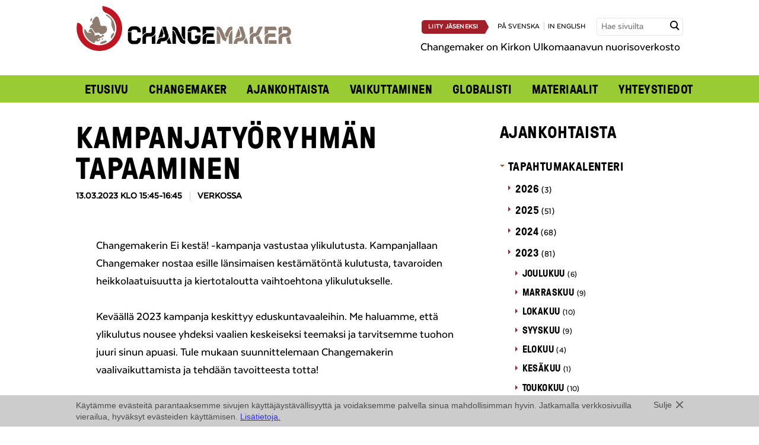

--- FILE ---
content_type: text/html; charset=UTF-8
request_url: https://www.changemaker.fi/ajankohtaista/tapahtumat/kampanjatyoryhman-tapaaminen-9/
body_size: 31948
content:

 
<!doctype html>

<!-- HTML5 Boilerplate -->
<!--[if lt IE 7]><html class="no-js lt-ie9 lt-ie8 lt-ie7" lang="fi"> <![endif]-->
<!--[if (IE 7)&!(IEMobile)]><html class="no-js lt-ie9 lt-ie8" lang="fi"><![endif]-->
<!--[if (IE 8)&!(IEMobile)]><html class="no-js lt-ie9" lang="fi"><![endif]-->
<!--[if gt IE 8]><!--> <html class="no-js" lang="fi"><!--<![endif]-->

<head>

<meta charset="UTF-8">

<title>Kampanjatyöryhmän tapaaminen - Changemaker</title>

<meta name="viewport" content="width=device-width, initial-scale=1.0">


<link rel="stylesheet" href="https://www.changemaker.fi/wp-content/themes/changemaker/assets/css/style.css?ver=2025-05-22">
<!--[if gt IE 8]><!--><link rel="stylesheet" href="https://www.changemaker.fi/wp-content/themes/changemaker/assets/css/icons.css"><!--<![endif]-->

<!--[if lte IE 8]>
<link rel="stylesheet" href="https://www.changemaker.fi/wp-content/themes/changemaker/assets/css/ie.css">
<![endif]-->



<script src="https://www.changemaker.fi/wp-content/themes/changemaker/assets/js/vendor/modernizr-2.5.3-min.js"></script>

<!--[if (lt IE 9) & (!IEMobile)]>
<script src="https://www.changemaker.fi/wp-content/themes/changemaker/assets/js/vendor/ie/nwmatcher-min.js"></script>
<script src="https://www.changemaker.fi/wp-content/themes/changemaker/assets/js/vendor/ie/selectivizr-min.js"></script>
<![endif]-->



<link rel="icon" type="image/png" href="/favicon.png">


<meta name='robots' content='index, follow, max-image-preview:large, max-snippet:-1, max-video-preview:-1' />
<link rel="alternate" hreflang="fi" href="https://www.changemaker.fi/ajankohtaista/tapahtumat/kampanjatyoryhman-tapaaminen-9/" />
<link rel="alternate" hreflang="x-default" href="https://www.changemaker.fi/ajankohtaista/tapahtumat/kampanjatyoryhman-tapaaminen-9/" />

	<!-- This site is optimized with the Yoast SEO plugin v26.7 - https://yoast.com/wordpress/plugins/seo/ -->
	<link rel="canonical" href="https://www.changemaker.fi/ajankohtaista/tapahtumat/kampanjatyoryhman-tapaaminen-9/" />
	<meta property="og:locale" content="fi_FI" />
	<meta property="og:type" content="article" />
	<meta property="og:title" content="Kampanjatyöryhmän tapaaminen - Changemaker" />
	<meta property="og:description" content="Changemakerin Ei kestä! -kampanja vastustaa ylikulutusta. Kampanjallaan Changemaker nostaa esille länsimaisen kestämätöntä kulutusta, tavaroiden heikkolaatuisuutta ja kiertotaloutta vaihtoehtona ylikulutukselle. Keväällä 2023 kampanja keskittyy eduskuntavaaleihin. Me haluamme, että ylikulutus nousee yhdeksi vaalien keskeiseksi teemaksi ja tarvitsemme tuohon juuri sinun apuasi. Tule mukaan suunnittelemaan Changemakerin vaalivaikuttamista ja tehdään tavoitteesta totta!" />
	<meta property="og:url" content="https://www.changemaker.fi/ajankohtaista/tapahtumat/kampanjatyoryhman-tapaaminen-9/" />
	<meta property="og:site_name" content="Changemaker" />
	<meta property="og:image" content="https://www.changemaker.fi/wp-content/uploads/Kampanjatiimin-tapaaminen-10.png" />
	<meta property="og:image:width" content="1024" />
	<meta property="og:image:height" content="576" />
	<meta property="og:image:type" content="image/png" />
	<meta name="twitter:label1" content="Arvioitu lukuaika" />
	<meta name="twitter:data1" content="1 minuutti" />
	<script type="application/ld+json" class="yoast-schema-graph">{"@context":"https://schema.org","@graph":[{"@type":"WebPage","@id":"https://www.changemaker.fi/ajankohtaista/tapahtumat/kampanjatyoryhman-tapaaminen-9/","url":"https://www.changemaker.fi/ajankohtaista/tapahtumat/kampanjatyoryhman-tapaaminen-9/","name":"Kampanjatyöryhmän tapaaminen - Changemaker","isPartOf":{"@id":"https://www.changemaker.fi/#website"},"datePublished":"2023-03-06T12:55:27+00:00","breadcrumb":{"@id":"https://www.changemaker.fi/ajankohtaista/tapahtumat/kampanjatyoryhman-tapaaminen-9/#breadcrumb"},"inLanguage":"fi","potentialAction":[{"@type":"ReadAction","target":["https://www.changemaker.fi/ajankohtaista/tapahtumat/kampanjatyoryhman-tapaaminen-9/"]}]},{"@type":"BreadcrumbList","@id":"https://www.changemaker.fi/ajankohtaista/tapahtumat/kampanjatyoryhman-tapaaminen-9/#breadcrumb","itemListElement":[{"@type":"ListItem","position":1,"name":"Home","item":"https://www.changemaker.fi/"},{"@type":"ListItem","position":2,"name":"Tapahtumat","item":"https://www.changemaker.fi/ajankohtaista/tapahtumat/"},{"@type":"ListItem","position":3,"name":"Kampanjatyöryhmän tapaaminen"}]},{"@type":"WebSite","@id":"https://www.changemaker.fi/#website","url":"https://www.changemaker.fi/","name":"Changemaker","description":"","potentialAction":[{"@type":"SearchAction","target":{"@type":"EntryPoint","urlTemplate":"https://www.changemaker.fi/?s={search_term_string}"},"query-input":{"@type":"PropertyValueSpecification","valueRequired":true,"valueName":"search_term_string"}}],"inLanguage":"fi"}]}</script>
	<!-- / Yoast SEO plugin. -->


<link rel="alternate" title="oEmbed (JSON)" type="application/json+oembed" href="https://www.changemaker.fi/wp-json/oembed/1.0/embed?url=https%3A%2F%2Fwww.changemaker.fi%2Fajankohtaista%2Ftapahtumat%2Fkampanjatyoryhman-tapaaminen-9%2F" />
<link rel="alternate" title="oEmbed (XML)" type="text/xml+oembed" href="https://www.changemaker.fi/wp-json/oembed/1.0/embed?url=https%3A%2F%2Fwww.changemaker.fi%2Fajankohtaista%2Ftapahtumat%2Fkampanjatyoryhman-tapaaminen-9%2F&#038;format=xml" />
<style id='wp-img-auto-sizes-contain-inline-css' type='text/css'>
img:is([sizes=auto i],[sizes^="auto," i]){contain-intrinsic-size:3000px 1500px}
/*# sourceURL=wp-img-auto-sizes-contain-inline-css */
</style>
<style id='wp-emoji-styles-inline-css' type='text/css'>

	img.wp-smiley, img.emoji {
		display: inline !important;
		border: none !important;
		box-shadow: none !important;
		height: 1em !important;
		width: 1em !important;
		margin: 0 0.07em !important;
		vertical-align: -0.1em !important;
		background: none !important;
		padding: 0 !important;
	}
/*# sourceURL=wp-emoji-styles-inline-css */
</style>
<link rel='stylesheet' id='wp-block-library-css' href='https://www.changemaker.fi/wp-includes/css/dist/block-library/style.min.css?ver=6.9' type='text/css' media='all' />
<style id='global-styles-inline-css' type='text/css'>
:root{--wp--preset--aspect-ratio--square: 1;--wp--preset--aspect-ratio--4-3: 4/3;--wp--preset--aspect-ratio--3-4: 3/4;--wp--preset--aspect-ratio--3-2: 3/2;--wp--preset--aspect-ratio--2-3: 2/3;--wp--preset--aspect-ratio--16-9: 16/9;--wp--preset--aspect-ratio--9-16: 9/16;--wp--preset--color--black: #000000;--wp--preset--color--cyan-bluish-gray: #abb8c3;--wp--preset--color--white: #ffffff;--wp--preset--color--pale-pink: #f78da7;--wp--preset--color--vivid-red: #cf2e2e;--wp--preset--color--luminous-vivid-orange: #ff6900;--wp--preset--color--luminous-vivid-amber: #fcb900;--wp--preset--color--light-green-cyan: #7bdcb5;--wp--preset--color--vivid-green-cyan: #00d084;--wp--preset--color--pale-cyan-blue: #8ed1fc;--wp--preset--color--vivid-cyan-blue: #0693e3;--wp--preset--color--vivid-purple: #9b51e0;--wp--preset--gradient--vivid-cyan-blue-to-vivid-purple: linear-gradient(135deg,rgb(6,147,227) 0%,rgb(155,81,224) 100%);--wp--preset--gradient--light-green-cyan-to-vivid-green-cyan: linear-gradient(135deg,rgb(122,220,180) 0%,rgb(0,208,130) 100%);--wp--preset--gradient--luminous-vivid-amber-to-luminous-vivid-orange: linear-gradient(135deg,rgb(252,185,0) 0%,rgb(255,105,0) 100%);--wp--preset--gradient--luminous-vivid-orange-to-vivid-red: linear-gradient(135deg,rgb(255,105,0) 0%,rgb(207,46,46) 100%);--wp--preset--gradient--very-light-gray-to-cyan-bluish-gray: linear-gradient(135deg,rgb(238,238,238) 0%,rgb(169,184,195) 100%);--wp--preset--gradient--cool-to-warm-spectrum: linear-gradient(135deg,rgb(74,234,220) 0%,rgb(151,120,209) 20%,rgb(207,42,186) 40%,rgb(238,44,130) 60%,rgb(251,105,98) 80%,rgb(254,248,76) 100%);--wp--preset--gradient--blush-light-purple: linear-gradient(135deg,rgb(255,206,236) 0%,rgb(152,150,240) 100%);--wp--preset--gradient--blush-bordeaux: linear-gradient(135deg,rgb(254,205,165) 0%,rgb(254,45,45) 50%,rgb(107,0,62) 100%);--wp--preset--gradient--luminous-dusk: linear-gradient(135deg,rgb(255,203,112) 0%,rgb(199,81,192) 50%,rgb(65,88,208) 100%);--wp--preset--gradient--pale-ocean: linear-gradient(135deg,rgb(255,245,203) 0%,rgb(182,227,212) 50%,rgb(51,167,181) 100%);--wp--preset--gradient--electric-grass: linear-gradient(135deg,rgb(202,248,128) 0%,rgb(113,206,126) 100%);--wp--preset--gradient--midnight: linear-gradient(135deg,rgb(2,3,129) 0%,rgb(40,116,252) 100%);--wp--preset--font-size--small: 13px;--wp--preset--font-size--medium: 20px;--wp--preset--font-size--large: 36px;--wp--preset--font-size--x-large: 42px;--wp--preset--spacing--20: 0.44rem;--wp--preset--spacing--30: 0.67rem;--wp--preset--spacing--40: 1rem;--wp--preset--spacing--50: 1.5rem;--wp--preset--spacing--60: 2.25rem;--wp--preset--spacing--70: 3.38rem;--wp--preset--spacing--80: 5.06rem;--wp--preset--shadow--natural: 6px 6px 9px rgba(0, 0, 0, 0.2);--wp--preset--shadow--deep: 12px 12px 50px rgba(0, 0, 0, 0.4);--wp--preset--shadow--sharp: 6px 6px 0px rgba(0, 0, 0, 0.2);--wp--preset--shadow--outlined: 6px 6px 0px -3px rgb(255, 255, 255), 6px 6px rgb(0, 0, 0);--wp--preset--shadow--crisp: 6px 6px 0px rgb(0, 0, 0);}:where(.is-layout-flex){gap: 0.5em;}:where(.is-layout-grid){gap: 0.5em;}body .is-layout-flex{display: flex;}.is-layout-flex{flex-wrap: wrap;align-items: center;}.is-layout-flex > :is(*, div){margin: 0;}body .is-layout-grid{display: grid;}.is-layout-grid > :is(*, div){margin: 0;}:where(.wp-block-columns.is-layout-flex){gap: 2em;}:where(.wp-block-columns.is-layout-grid){gap: 2em;}:where(.wp-block-post-template.is-layout-flex){gap: 1.25em;}:where(.wp-block-post-template.is-layout-grid){gap: 1.25em;}.has-black-color{color: var(--wp--preset--color--black) !important;}.has-cyan-bluish-gray-color{color: var(--wp--preset--color--cyan-bluish-gray) !important;}.has-white-color{color: var(--wp--preset--color--white) !important;}.has-pale-pink-color{color: var(--wp--preset--color--pale-pink) !important;}.has-vivid-red-color{color: var(--wp--preset--color--vivid-red) !important;}.has-luminous-vivid-orange-color{color: var(--wp--preset--color--luminous-vivid-orange) !important;}.has-luminous-vivid-amber-color{color: var(--wp--preset--color--luminous-vivid-amber) !important;}.has-light-green-cyan-color{color: var(--wp--preset--color--light-green-cyan) !important;}.has-vivid-green-cyan-color{color: var(--wp--preset--color--vivid-green-cyan) !important;}.has-pale-cyan-blue-color{color: var(--wp--preset--color--pale-cyan-blue) !important;}.has-vivid-cyan-blue-color{color: var(--wp--preset--color--vivid-cyan-blue) !important;}.has-vivid-purple-color{color: var(--wp--preset--color--vivid-purple) !important;}.has-black-background-color{background-color: var(--wp--preset--color--black) !important;}.has-cyan-bluish-gray-background-color{background-color: var(--wp--preset--color--cyan-bluish-gray) !important;}.has-white-background-color{background-color: var(--wp--preset--color--white) !important;}.has-pale-pink-background-color{background-color: var(--wp--preset--color--pale-pink) !important;}.has-vivid-red-background-color{background-color: var(--wp--preset--color--vivid-red) !important;}.has-luminous-vivid-orange-background-color{background-color: var(--wp--preset--color--luminous-vivid-orange) !important;}.has-luminous-vivid-amber-background-color{background-color: var(--wp--preset--color--luminous-vivid-amber) !important;}.has-light-green-cyan-background-color{background-color: var(--wp--preset--color--light-green-cyan) !important;}.has-vivid-green-cyan-background-color{background-color: var(--wp--preset--color--vivid-green-cyan) !important;}.has-pale-cyan-blue-background-color{background-color: var(--wp--preset--color--pale-cyan-blue) !important;}.has-vivid-cyan-blue-background-color{background-color: var(--wp--preset--color--vivid-cyan-blue) !important;}.has-vivid-purple-background-color{background-color: var(--wp--preset--color--vivid-purple) !important;}.has-black-border-color{border-color: var(--wp--preset--color--black) !important;}.has-cyan-bluish-gray-border-color{border-color: var(--wp--preset--color--cyan-bluish-gray) !important;}.has-white-border-color{border-color: var(--wp--preset--color--white) !important;}.has-pale-pink-border-color{border-color: var(--wp--preset--color--pale-pink) !important;}.has-vivid-red-border-color{border-color: var(--wp--preset--color--vivid-red) !important;}.has-luminous-vivid-orange-border-color{border-color: var(--wp--preset--color--luminous-vivid-orange) !important;}.has-luminous-vivid-amber-border-color{border-color: var(--wp--preset--color--luminous-vivid-amber) !important;}.has-light-green-cyan-border-color{border-color: var(--wp--preset--color--light-green-cyan) !important;}.has-vivid-green-cyan-border-color{border-color: var(--wp--preset--color--vivid-green-cyan) !important;}.has-pale-cyan-blue-border-color{border-color: var(--wp--preset--color--pale-cyan-blue) !important;}.has-vivid-cyan-blue-border-color{border-color: var(--wp--preset--color--vivid-cyan-blue) !important;}.has-vivid-purple-border-color{border-color: var(--wp--preset--color--vivid-purple) !important;}.has-vivid-cyan-blue-to-vivid-purple-gradient-background{background: var(--wp--preset--gradient--vivid-cyan-blue-to-vivid-purple) !important;}.has-light-green-cyan-to-vivid-green-cyan-gradient-background{background: var(--wp--preset--gradient--light-green-cyan-to-vivid-green-cyan) !important;}.has-luminous-vivid-amber-to-luminous-vivid-orange-gradient-background{background: var(--wp--preset--gradient--luminous-vivid-amber-to-luminous-vivid-orange) !important;}.has-luminous-vivid-orange-to-vivid-red-gradient-background{background: var(--wp--preset--gradient--luminous-vivid-orange-to-vivid-red) !important;}.has-very-light-gray-to-cyan-bluish-gray-gradient-background{background: var(--wp--preset--gradient--very-light-gray-to-cyan-bluish-gray) !important;}.has-cool-to-warm-spectrum-gradient-background{background: var(--wp--preset--gradient--cool-to-warm-spectrum) !important;}.has-blush-light-purple-gradient-background{background: var(--wp--preset--gradient--blush-light-purple) !important;}.has-blush-bordeaux-gradient-background{background: var(--wp--preset--gradient--blush-bordeaux) !important;}.has-luminous-dusk-gradient-background{background: var(--wp--preset--gradient--luminous-dusk) !important;}.has-pale-ocean-gradient-background{background: var(--wp--preset--gradient--pale-ocean) !important;}.has-electric-grass-gradient-background{background: var(--wp--preset--gradient--electric-grass) !important;}.has-midnight-gradient-background{background: var(--wp--preset--gradient--midnight) !important;}.has-small-font-size{font-size: var(--wp--preset--font-size--small) !important;}.has-medium-font-size{font-size: var(--wp--preset--font-size--medium) !important;}.has-large-font-size{font-size: var(--wp--preset--font-size--large) !important;}.has-x-large-font-size{font-size: var(--wp--preset--font-size--x-large) !important;}
/*# sourceURL=global-styles-inline-css */
</style>

<style id='classic-theme-styles-inline-css' type='text/css'>
/*! This file is auto-generated */
.wp-block-button__link{color:#fff;background-color:#32373c;border-radius:9999px;box-shadow:none;text-decoration:none;padding:calc(.667em + 2px) calc(1.333em + 2px);font-size:1.125em}.wp-block-file__button{background:#32373c;color:#fff;text-decoration:none}
/*# sourceURL=/wp-includes/css/classic-themes.min.css */
</style>
<script type="text/javascript" src="https://www.changemaker.fi/wp-content/plugins/sitepress-multilingual-cms/templates/language-switchers/legacy-dropdown/script.min.js?ver=1" id="wpml-legacy-dropdown-0-js"></script>
<link rel="https://api.w.org/" href="https://www.changemaker.fi/wp-json/" />
<link rel='shortlink' href='https://www.changemaker.fi/?p=20134' />
<meta name="generator" content="WPML ver:4.8.6 stt:1,18,52;" />


</head>


<body class="wp-singular event-template-default single single-event postid-20134 wp-theme-changemaker">

<script>(function() {
  var _fbq = window._fbq || (window._fbq = []);
  if (!_fbq.loaded) {
    var fbds = document.createElement('script');
    fbds.async = true;
    fbds.src = '//connect.facebook.net/en_US/fbds.js';
    var s = document.getElementsByTagName('script')[0];
    s.parentNode.insertBefore(fbds, s);
    _fbq.loaded = true;
  }
  _fbq.push(['addPixelId', '443578109116602']);
})();
window._fbq = window._fbq || [];
window._fbq.push(['track', 'PixelInitialized', {}]);
</script>
<noscript><img height="1" width="1" alt="FB" style="display:none" src="https://www.facebook.com/tr?id=443578109116602&amp;ev=PixelInitialized" /></noscript>

<!-- Facebook Pixel Code -->
<script>
!function(f,b,e,v,n,t,s)
{if(f.fbq)return;n=f.fbq=function()
{n.callMethod? n.callMethod.apply(n,arguments):n.queue.push(arguments)}
;
if(!f._fbq)f._fbq=n;n.push=n;n.loaded=!0;n.version='2.0';
n.queue=[];t=b.createElement(e);t.async=!0;
t.src=v;s=b.getElementsByTagName(e)[0];
s.parentNode.insertBefore(t,s)}(window,document,'script',
'https://connect.facebook.net/en_US/fbevents.js');
fbq('init', '1833452783599667'); 
fbq('track', 'PageView');
</script>
<noscript>
<img height="1" alt="" width="1" src="https://www.facebook.com/tr?id=1833452783599667&ev=PageView&noscript=1"/>
</noscript>
<!-- End Facebook Pixel Code -->

<div id="fb-root"></div>
<script>(function(d, s, id) {
  var js, fjs = d.getElementsByTagName(s)[0];
  if (d.getElementById(id)) return;
  js = d.createElement(s); js.id = id;
  js.src = "//connect.facebook.net/fi_FI/all.js#xfbml=1";
  fjs.parentNode.insertBefore(js, fjs);
}(document, 'script', 'facebook-jssdk'));</script>

<div class="l-wrap">
    <header class="header-wrap" role="banner">
        
<div id="header-wrap" class="l-constrained header-wrap-inner not-frontpage">
	<div class="header-top" id="header-top">
		<div class="header-top__left">
			<a href="https://www.changemaker.fi"><img src="https://www.changemaker.fi/wp-content/uploads/Changemaker_logo.png" alt="Changemaker" /></a>
		</div>
		
		<div class="header-top__right">
			<span class="uppercase lang-nav">
								<a href="https://www.changemaker.fi/changemaker/liity-jaseneksi/" class="button button--primary button--medium button--medium-arrow button--join">Liity jäseneksi</a>
								<a href="https://www.changemaker.fi/sv/">på svenska</a><a href="https://www.changemaker.fi/en/">in english</a>			</span>
			<form method="get" class="searchform" action="https://www.changemaker.fi/">
	<label for="search" class="hidden">Hae sivuilta</label>
    <input id="search" class="input--search field" type="text" name="s" placeholder="Hae sivuilta" title="Hae sivuilta" />
    <input type="submit" class="submit hidden" name="submit" value="Hae sivuilta" />
    <span class="input-button"><span class="icon-search"></span></span>
</form>
						<p class="header__frontpage-description">Changemaker on Kirkon Ulkomaanavun nuorisoverkosto</p>
		</div>	
		
		<nav role="navigation" id="main-nav">
			<a href="#" id="main-nav-open" aria-label="Avaa menu" class="icon-menu"></a>
			<ul id="menu-main" class="nav nav-row"><li id="menu-item-485" class="menu-item menu-item-type-post_type menu-item-object-page menu-item-home menu-item-485"><a href="https://www.changemaker.fi/">Etusivu</a></li>
<li id="menu-item-1104" class="menu-item menu-item-type-post_type menu-item-object-page menu-item-has-children menu-item-1104"><a href="https://www.changemaker.fi/changemaker/">Changemaker</a>
<ul class="sub-menu">
	<li id="menu-item-488" class="menu-item menu-item-type-post_type menu-item-object-page menu-item-488"><a href="https://www.changemaker.fi/changemaker/mukaan-toimintaan/">Mukaan toimintaan</a></li>
	<li id="menu-item-16866" class="menu-item menu-item-type-post_type menu-item-object-page menu-item-16866"><a href="https://www.changemaker.fi/changemaker/jasenille/">Jäsenille</a></li>
	<li id="menu-item-489" class="menu-item menu-item-type-post_type menu-item-object-page menu-item-489"><a href="https://www.changemaker.fi/changemaker/liity-jaseneksi/">Liity jäseneksi</a></li>
	<li id="menu-item-490" class="menu-item menu-item-type-post_type menu-item-object-page menu-item-490"><a href="https://www.changemaker.fi/changemaker/sahkopostilistat/">Uutiskirje ja sähköpostilistat</a></li>
	<li id="menu-item-17584" class="menu-item menu-item-type-post_type menu-item-object-page menu-item-17584"><a href="https://www.changemaker.fi/changemaker/changementor/">Changementor</a></li>
</ul>
</li>
<li id="menu-item-501" class="menu-item menu-item-type-post_type menu-item-object-page current_page_parent menu-item-has-children menu-item-501"><a href="https://www.changemaker.fi/ajankohtaista/">Ajankohtaista</a>
<ul class="sub-menu">
	<li id="menu-item-507" class="menu-item menu-item-type-post_type menu-item-object-page menu-item-507"><a href="https://www.changemaker.fi/ajankohtaista/tapahtumakalenteri/">Tapahtumakalenteri</a></li>
	<li id="menu-item-503" class="menu-item menu-item-type-post_type menu-item-object-page menu-item-503"><a href="https://www.changemaker.fi/ajankohtaista/uutiset/">Uutiset</a></li>
	<li id="menu-item-506" class="menu-item menu-item-type-post_type menu-item-object-page menu-item-506"><a href="https://www.changemaker.fi/ajankohtaista/kannanotot/">Kannanotot</a></li>
	<li id="menu-item-504" class="menu-item menu-item-type-post_type menu-item-object-page menu-item-504"><a href="https://www.changemaker.fi/ajankohtaista/blogit/">Blogit</a></li>
	<li id="menu-item-505" class="menu-item menu-item-type-post_type menu-item-object-page menu-item-505"><a href="https://www.changemaker.fi/ajankohtaista/haastattelut/">Haastattelut</a></li>
	<li id="menu-item-502" class="menu-item menu-item-type-post_type menu-item-object-page menu-item-502"><a href="https://www.changemaker.fi/?page_id=380">Kuva-arkisto</a></li>
</ul>
</li>
<li id="menu-item-20581" class="menu-item menu-item-type-post_type menu-item-object-page menu-item-has-children menu-item-20581"><a href="https://www.changemaker.fi/vaikuttaminen/">Vaikuttaminen</a>
<ul class="sub-menu">
	<li id="menu-item-16871" class="menu-item menu-item-type-post_type menu-item-object-page menu-item-16871"><a href="https://www.changemaker.fi/ajankohtaista/kampanjat/">Aiemmat kampanjat</a></li>
</ul>
</li>
<li id="menu-item-499" class="menu-item menu-item-type-post_type menu-item-object-page menu-item-has-children menu-item-499"><a href="https://www.changemaker.fi/globalisti/">Globalisti</a>
<ul class="sub-menu">
	<li id="menu-item-16881" class="menu-item menu-item-type-post_type menu-item-object-page menu-item-16881"><a href="https://www.changemaker.fi/globalisti/globalistit/">Globalisti-lehdet</a></li>
	<li id="menu-item-6025" class="menu-item menu-item-type-post_type menu-item-object-page menu-item-6025"><a href="https://www.changemaker.fi/globalisti/globalistiartikkelit/">Juttuja Globalistista</a></li>
</ul>
</li>
<li id="menu-item-508" class="menu-item menu-item-type-post_type menu-item-object-page menu-item-has-children menu-item-508"><a href="https://www.changemaker.fi/materiaalit/">Materiaalit</a>
<ul class="sub-menu">
	<li id="menu-item-5439" class="menu-item menu-item-type-post_type menu-item-object-page menu-item-5439"><a href="https://www.changemaker.fi/materiaalit/changemakerin-logot-ja-kuvat/">Logot ja kuvat</a></li>
	<li id="menu-item-1105" class="menu-item menu-item-type-post_type menu-item-object-page menu-item-1105"><a href="https://www.changemaker.fi/materiaalit/asiakirjat/">Asiakirjat</a></li>
</ul>
</li>
<li id="menu-item-511" class="menu-item menu-item-type-post_type menu-item-object-page menu-item-511"><a href="https://www.changemaker.fi/yhteystiedot/">Yhteystiedot</a></li>
</ul>		</nav><!-- end generic navi -->
		
	</div>
	
	<div class="header-bottom">
			</div>

</div><!-- end content -->

<script>
	// main nagivation toggle
	var mainNav = document.getElementById('main-nav');
	var mainNavToggle = document.getElementById('main-nav-open');
	var headerWrap = document.getElementById('header-wrap');
    

	if (mainNavToggle.addEventListener) {
		mainNavToggle.addEventListener('click', toggleMainMenu, false);
	}
	
	function toggleMainMenu() {
		if ( !mainNav.className.match(/(?:^|\s)nav-open(?!\S)/) ) {
			mainNav.className = 'nav-open';
			headerWrap.className += ' header-top--open';
		} else {
			mainNav.className = '';
			headerWrap.className = headerWrap.className.replace(/\bheader-top--open\b/,'');
		}
	}
	
	// subnavigation toggle
	if ( document.getElementsByClassName ) {
		var itemsWithSubmenu = document.getElementsByClassName('menu-item-has-children');
		
		for (var i=0; i<itemsWithSubmenu.length; i++) {
			itemsWithSubmenu[i].addEventListener('click', function(e) {
				if (e.target === this) {
					toggleSubMenu(this);
				}
			}, false);
		}
	}
	
	function toggleSubMenu(item) {
		if ( !item.className.match(/(?:^|\s)nav-open(?!\S)/) ) {
			item.className += ' nav-open';
			item.className = item.className.replace(/\bnav-closed\b/,'');
		} else {
			item.className += ' nav-closed';
			item.className = item.className.replace(/\bnav-open\b/,'');
		}
	}
</script>
    </header><!-- end banner -->
    
    
	<div class="l-constrained">

		<div role="main" class="l-main l-include-sidebar">
		
						
				    

					<article class="post-20134 event type-event status-publish hentry">					
						<h1>Kampanjatyöryhmän tapaaminen</h1>
						<div class="post-info">
															<time datetime="2023-03-13UTC00:00:th+00:00">13.03.2023 klo 15:45-16:45</time>
								Verkossa													
						</div>
						
																	
						<div class="article-container">				            
				            <p>Changemakerin Ei kestä! -kampanja vastustaa ylikulutusta. Kampanjallaan Changemaker nostaa esille länsimaisen kestämätöntä kulutusta, tavaroiden heikkolaatuisuutta ja kiertotaloutta vaihtoehtona ylikulutukselle.</p>
<p>Keväällä 2023 kampanja keskittyy eduskuntavaaleihin. Me haluamme, että ylikulutus nousee yhdeksi vaalien keskeiseksi teemaksi ja tarvitsemme tuohon juuri sinun apuasi. Tule mukaan suunnittelemaan Changemakerin vaalivaikuttamista ja tehdään tavoitteesta totta!</p>
<p>Ilmoittaudu tapahtumaan laittamalla sähköpostia Changemaker-koordinaattori Matiakselle osoitteeseen matias.uusisilta@kua.fi, niin saat etäosallistumislinkin.</p>
				            
				            				            
						</div>
						
						
<div class="top-margin-small bottom-margin">
		<div class="fb-share-button" data-href="https://www.changemaker.fi/ajankohtaista/tapahtumat/kampanjatyoryhman-tapaaminen-9/" data-layout="button_count"></div>
	    	
    <a href="https://twitter.com/share" class="twitter-share-button" data-url="https://www.changemaker.fi/ajankohtaista/tapahtumat/kampanjatyoryhman-tapaaminen-9/" data-lang="fi" data-text="Kampanjatyöryhmän tapaaminen">Twiittaa</a>
	    		
	<script>!function(d,s,id){var js,fjs=d.getElementsByTagName(s)[0],p=/^http:/.test(d.location)?'http':'https';if(!d.getElementById(id)){js=d.createElement(s);js.id=id;js.src=p+'://platform.twitter.com/widgets.js';fjs.parentNode.insertBefore(js,fjs);}}(document, 'script', 'twitter-wjs');</script>
</div>					
					</article>
		
								
					
		</div><!-- end main -->

		<nav class="l-complementary">
			
    <h2><a href="https://www.changemaker.fi/ajankohtaista/">Ajankohtaista</a></h2>

    <ul id="nav_sub" class="nav nav-arrow nav-vertical">
        <li class="active list-mainitem"><a href='https://www.changemaker.fi/ajankohtaista/tapahtumakalenteri/'>Tapahtumakalenteri</a><ul class='nav-arrow'><li class='list-subitem'><span class='list-link'>2026</span> <span class='list-count'>(3)</span><ul class='nav-arrow'><li class='list-subitem list-month'><span class='list-link'>huhtikuu</span> <span class='list-count'>(1)</span><ul><li class='list-article'><a href='https://www.changemaker.fi/ajankohtaista/tapahtumat/changemaker-viikonloppu-17/'>Changemaker-viikonloppu</a></li></ul></li><li class='list-subitem list-month'><span class='list-link'>helmikuu</span> <span class='list-count'>(1)</span><ul><li class='list-article'><a href='https://www.changemaker.fi/ajankohtaista/tapahtumat/changemaker-evening-development-cooperation-in-nepal-with-surmila-shakya/'>Changemaker-evening: Development Cooperation in Nepal with Surmila Shakya</a></li></ul></li><li class='list-subitem list-month'><span class='list-link'>tammikuu</span> <span class='list-count'>(1)</span><ul><li class='list-article'><a href='https://www.changemaker.fi/ajankohtaista/tapahtumat/uusienilta2026/'>Changemakerin uusien ilta: Sovintoa ja rauhaa rakentamassa</a></li></ul></li></ul></li><li class='list-subitem'><span class='list-link'>2025</span> <span class='list-count'>(51)</span><ul class='nav-arrow'><li class='list-subitem list-month'><span class='list-link'>joulukuu</span> <span class='list-count'>(5)</span><ul><li class='list-article'><a href='https://www.changemaker.fi/ajankohtaista/tapahtumat/bridging-borders-for-peace-regional-cooperation-on-youth-peace-and-security/'>Bridging Borders for Peace: Regional Cooperation on Youth, Peace and Security</a></li><li class='list-article'><a href='https://www.changemaker.fi/ajankohtaista/tapahtumat/changemaker-ilta-olohuonematka-ugandaan-kansanedustajien-kanssa/'>Changemaker-ilta: Olohuonematka Ugandaan kansanedustajien kanssa</a></li><li class='list-article'><a href='https://www.changemaker.fi/ajankohtaista/tapahtumat/globalistin-toimituskunnan-kokous-23/'>Globalistin toimituskunnan kokous</a></li><li class='list-article'><a href='https://www.changemaker.fi/ajankohtaista/tapahtumat/tiimin-kokous-149/'>Tiimin kokous</a></li><li class='list-article'><a href='https://www.changemaker.fi/ajankohtaista/tapahtumat/tiimin-kokous-148/'>Tiimin kokous</a></li></ul></li><li class='list-subitem list-month'><span class='list-link'>marraskuu</span> <span class='list-count'>(5)</span><ul><li class='list-article'><a href='https://www.changemaker.fi/ajankohtaista/tapahtumat/tiimin-kokous-147/'>Tiimin kokous</a></li><li class='list-article'><a href='https://www.changemaker.fi/ajankohtaista/tapahtumat/22025/'>Globalistin toimituskunnan kokous</a></li><li class='list-article'><a href='https://www.changemaker.fi/ajankohtaista/tapahtumat/youth-peace-exchange-east-africa-finland/'>Youth Peace Exchange: East Africa-Finland</a></li><li class='list-article'><a href='https://www.changemaker.fi/ajankohtaista/tapahtumat/rauha-tehdaan-yhdessa-kampanjan-paatostapahtuma/'>Rauha tehdään yhdessä -kampanjan päätöstapahtuma</a></li><li class='list-article'><a href='https://www.changemaker.fi/ajankohtaista/tapahtumat/jasenkokous-6/'>Jäsenkokous</a></li></ul></li><li class='list-subitem list-month'><span class='list-link'>lokakuu</span> <span class='list-count'>(4)</span><ul><li class='list-article'><a href='https://www.changemaker.fi/ajankohtaista/tapahtumat/lokakuun-changemaker-ilta-tampereella/'>Lokakuun Changemaker-ilta Tampereella (SIIRTYY)</a></li><li class='list-article'><a href='https://www.changemaker.fi/ajankohtaista/tapahtumat/vaikuttamisryhman-tapaaminen-22/'>Vaikuttamisryhmän tapaaminen</a></li><li class='list-article'><a href='https://www.changemaker.fi/ajankohtaista/tapahtumat/globalistin-toimituskunnan-kokous-22/'>Globalistin toimituskunnan kokous</a></li><li class='list-article'><a href='https://www.changemaker.fi/ajankohtaista/tapahtumat/changemaker-viikonloppu-16/'>Changemaker-viikonloppu Kirkkonummella</a></li></ul></li><li class='list-subitem list-month'><span class='list-link'>syyskuu</span> <span class='list-count'>(4)</span><ul><li class='list-article'><a href='https://www.changemaker.fi/ajankohtaista/tapahtumat/vaikuttamisryhman-tapaaminen-21/'>Vaikuttamisryhmän tapaaminen</a></li><li class='list-article'><a href='https://www.changemaker.fi/ajankohtaista/tapahtumat/changemaker-evening-preventing-youth-violence-and-crime-with-steve-stephan/'>Changemaker-evening: Preventing youth violence and crime with Steve Stephan</a></li><li class='list-article'><a href='https://www.changemaker.fi/ajankohtaista/tapahtumat/globalistin-lehtityokoulutus-13/'>Globalistin lehtityökoulutus</a></li><li class='list-article'><a href='https://www.changemaker.fi/ajankohtaista/tapahtumat/kohti-sovintoa-rakentavan-vuorovaikutuksen-ilta/'>Kohti sovintoa - rakentavan vuorovaikutuksen ilta</a></li></ul></li><li class='list-subitem list-month'><span class='list-link'>kesäkuu</span> <span class='list-count'>(3)</span><ul><li class='list-article'><a href='https://www.changemaker.fi/ajankohtaista/tapahtumat/changemaker-viikonlopun-suunnittelu-21/'>Changemaker-viikonlopun suunnittelu</a></li><li class='list-article'><a href='https://www.changemaker.fi/ajankohtaista/tapahtumat/tagaa-rauha-graffittitapahtuma/'>Tägää rauha-graffittitapahtuma</a></li><li class='list-article'><a href='https://www.changemaker.fi/ajankohtaista/tapahtumat/kuka-kertoo-nuorten-tarinaa-nuoret-rauha-ja-median-vastuu/'>Kuka kertoo nuorten tarinaa? Nuoret, rauha ja median vastuu</a></li></ul></li><li class='list-subitem list-month'><span class='list-link'>toukokuu</span> <span class='list-count'>(6)</span><ul><li class='list-article'><a href='https://www.changemaker.fi/ajankohtaista/tapahtumat/vaikuttamisryhman-tapaaminen-20/'>Vaikuttamisryhmän tapaaminen</a></li><li class='list-article'><a href='https://www.changemaker.fi/ajankohtaista/tapahtumat/globalistin-toimituskunnan-kokous-21/'>Globalistin toimituskunnan kokous</a></li><li class='list-article'><a href='https://www.changemaker.fi/ajankohtaista/tapahtumat/tiimin-kokous-146/'>Tiimin kokous</a></li><li class='list-article'><a href='https://www.changemaker.fi/ajankohtaista/tapahtumat/tiimin-kokous-145/'>Tiimin kokous</a></li><li class='list-article'><a href='https://www.changemaker.fi/ajankohtaista/tapahtumat/changemaker-maailma-kylassa-festareilla-2/'>Changemaker Maailma kylässä -festareilla</a></li><li class='list-article'><a href='https://www.changemaker.fi/ajankohtaista/tapahtumat/vaikuttamisryhman-tapaaminen-19/'>Vaikuttamisryhmän tapaaminen</a></li></ul></li><li class='list-subitem list-month'><span class='list-link'>huhtikuu</span> <span class='list-count'>(7)</span><ul><li class='list-article'><a href='https://www.changemaker.fi/ajankohtaista/tapahtumat/vaikuttamisryhman-tapaaminen-18/'>Vaikuttamisryhmän tapaaminen</a></li><li class='list-article'><a href='https://www.changemaker.fi/ajankohtaista/tapahtumat/vaikuttamisryhman-tapaaminen-17/'>Vaikuttamisryhmän tapaaminen</a></li><li class='list-article'><a href='https://www.changemaker.fi/ajankohtaista/tapahtumat/globalistin-toimituskunnan-kokous-20/'>Globalistin toimituskunnan kokous</a></li><li class='list-article'><a href='https://www.changemaker.fi/ajankohtaista/tapahtumat/tiimin-kokous-144/'>Tiimin kokous</a></li><li class='list-article'><a href='https://www.changemaker.fi/ajankohtaista/tapahtumat/changemaker-viikonloppu-15/'>Changemaker-viikonloppu</a></li><li class='list-article'><a href='https://www.changemaker.fi/ajankohtaista/tapahtumat/kehityspolitiikka-mita-miksi-miten-3-3-2/'>Kehityspolitiikka: Mitä, miksi, miten? 3/3</a></li><li class='list-article'><a href='https://www.changemaker.fi/ajankohtaista/tapahtumat/kehityspolitiikka-mita-miksi-miten-3-3/'>Kehityspolitiikka: Mitä, miksi, miten? 3/3</a></li></ul></li><li class='list-subitem list-month'><span class='list-link'>maaliskuu</span> <span class='list-count'>(10)</span><ul><li class='list-article'><a href='https://www.changemaker.fi/ajankohtaista/tapahtumat/vaikuttamistoiminnan-suunnittelu-2/'>Vaikuttamistoiminnan suunnittelu</a></li><li class='list-article'><a href='https://www.changemaker.fi/ajankohtaista/tapahtumat/yhteislahto-marssille-antirasistisen-suomen-puolesta/'>Yhteislähtö marssille antirasistisen Suomen puolesta</a></li><li class='list-article'><a href='https://www.changemaker.fi/ajankohtaista/tapahtumat/kylttityopaja-antirasistiselle-marssille/'>Kylttityöpaja antirasistiselle marssille</a></li><li class='list-article'><a href='https://www.changemaker.fi/ajankohtaista/tapahtumat/globalistin-toimituskunnan-kokous-19/'>Globalistin toimituskunnan kokous</a></li><li class='list-article'><a href='https://www.changemaker.fi/ajankohtaista/tapahtumat/changemaker-ilta-oikeus-rauhaan-3/'>Changemaker-ilta: Oikeus rauhaan</a></li><li class='list-article'><a href='https://www.changemaker.fi/ajankohtaista/tapahtumat/tiimin-kokous-143/'>Tiimin kokous</a></li><li class='list-article'><a href='https://www.changemaker.fi/ajankohtaista/tapahtumat/tiimin-kokous-142/'>Tiimin kokous</a></li><li class='list-article'><a href='https://www.changemaker.fi/ajankohtaista/tapahtumat/dokkari-keskustelu-meri-meidan-valissa/'>Dokkari & keskustelu: Meri meidän välissä</a></li><li class='list-article'><a href='https://www.changemaker.fi/ajankohtaista/tapahtumat/21415/'>Kehitysviestintä: Mitä, miksi, miten? 2/3</a></li><li class='list-article'><a href='https://www.changemaker.fi/ajankohtaista/tapahtumat/kehitysviestinta-mita-miksi-miten-2-3/'>Kehitysviestintä: Mitä, miksi, miten? 2/3</a></li></ul></li><li class='list-subitem list-month'><span class='list-link'>helmikuu</span> <span class='list-count'>(7)</span><ul><li class='list-article'><a href='https://www.changemaker.fi/ajankohtaista/tapahtumat/changemaker-viikonlopun-suunnittelu-20/'>Changemaker-viikonlopun suunnittelu</a></li><li class='list-article'><a href='https://www.changemaker.fi/ajankohtaista/tapahtumat/vaikuttamistoiminnan-suunnittelu/'>Vaikuttamistoiminnan suunnittelu</a></li><li class='list-article'><a href='https://www.changemaker.fi/ajankohtaista/tapahtumat/tiimin-kokous-141/'>Tiimin kokous</a></li><li class='list-article'><a href='https://www.changemaker.fi/ajankohtaista/tapahtumat/kehitysyhteistyo-mita-miksi-miten-1-3-3/'>Kehitysyhteistyö: Mitä, miksi, miten? 1/3</a></li><li class='list-article'><a href='https://www.changemaker.fi/ajankohtaista/tapahtumat/kehitysyhteistyo-mita-miksi-miten-1-3-2/'>Kehitysyhteistyö: Mitä, miksi, miten? 1/3</a></li><li class='list-article'><a href='https://www.changemaker.fi/ajankohtaista/tapahtumat/changemaker-ilta-oikeus-rauhaan-2/'>SIIRRETTY MYÖHEMMÄKSI: Changemaker-ilta: Oikeus rauhaan</a></li><li class='list-article'><a href='https://www.changemaker.fi/ajankohtaista/tapahtumat/globalistin-lehtityokoulutus-12/'>Huomaa uusi aika: Globalistin lehtityökoulutus</a></li></ul></li></ul></li><li class='list-subitem'><span class='list-link'>2024</span> <span class='list-count'>(68)</span><ul class='nav-arrow'><li class='list-subitem list-month'><span class='list-link'>joulukuu</span> <span class='list-count'>(2)</span><ul><li class='list-article'><a href='https://www.changemaker.fi/ajankohtaista/tapahtumat/changemaker-ilta-oikeus-rauhaan/'>Changemaker-ilta: oikeus rauhaan</a></li><li class='list-article'><a href='https://www.changemaker.fi/ajankohtaista/tapahtumat/tiimin-kokous-140/'>Tiimin kokous</a></li></ul></li><li class='list-subitem list-month'><span class='list-link'>marraskuu</span> <span class='list-count'>(5)</span><ul><li class='list-article'><a href='https://www.changemaker.fi/ajankohtaista/tapahtumat/toimituskunnankokous/'>Globalistin toimituskunnan kokous</a></li><li class='list-article'><a href='https://www.changemaker.fi/ajankohtaista/tapahtumat/east-african-youth-peace-seminar/'>East African Youth Peace Seminar</a></li><li class='list-article'><a href='https://www.changemaker.fi/ajankohtaista/tapahtumat/tiimin-kokous-139/'>Tiimin kokous</a></li><li class='list-article'><a href='https://www.changemaker.fi/ajankohtaista/tapahtumat/tiimin-kokous-138/'>Tiimin kokous</a></li><li class='list-article'><a href='https://www.changemaker.fi/ajankohtaista/tapahtumat/20v-vuosijuhla/'>20-vuotisvuosijuhla 23.11.</a></li></ul></li><li class='list-subitem list-month'><span class='list-link'>lokakuu</span> <span class='list-count'>(9)</span><ul><li class='list-article'><a href='https://www.changemaker.fi/ajankohtaista/tapahtumat/vaikuttamisryhman-tapaaminen-16/'>Vaikuttamisryhmän tapaaminen</a></li><li class='list-article'><a href='https://www.changemaker.fi/ajankohtaista/tapahtumat/vaikuttamisryhman-tapaaminen-15/'>Vaikuttamisryhmän tapaaminen</a></li><li class='list-article'><a href='https://www.changemaker.fi/ajankohtaista/tapahtumat/tiimin-kokous-137/'>Tiimin kokous</a></li><li class='list-article'><a href='https://www.changemaker.fi/ajankohtaista/tapahtumat/tiimin-kokous-136/'>Tiimin kokous</a></li><li class='list-article'><a href='https://www.changemaker.fi/ajankohtaista/tapahtumat/21208/'>Globaalikasvatusryhmän tapaaminen</a></li><li class='list-article'><a href='https://www.changemaker.fi/ajankohtaista/tapahtumat/changemaker-ilta-12/'>Changemaker-ilta: ilmasto-oikeudenkäynti ja nuorten vaikuttaminen</a></li><li class='list-article'><a href='https://www.changemaker.fi/ajankohtaista/tapahtumat/globalistin-toimituskunnan-kokous-18/'>Globalistin toimituskunnan kokous</a></li><li class='list-article'><a href='https://www.changemaker.fi/ajankohtaista/tapahtumat/mentoritapaaminen/'>20V: Mentoritapaaminen</a></li><li class='list-article'><a href='https://www.changemaker.fi/ajankohtaista/tapahtumat/changemaker-viikonloppu-14/'>Changemaker-viikonloppu</a></li></ul></li><li class='list-subitem list-month'><span class='list-link'>syyskuu</span> <span class='list-count'>(7)</span><ul><li class='list-article'><a href='https://www.changemaker.fi/ajankohtaista/tapahtumat/tiimin-kokous-135/'>Tiimin kokous</a></li><li class='list-article'><a href='https://www.changemaker.fi/ajankohtaista/tapahtumat/tiimin-kokous-134/'>Tiimin kokous</a></li><li class='list-article'><a href='https://www.changemaker.fi/ajankohtaista/tapahtumat/kuullaanko-meita-keskustelutilaisuus/'>20V: Kuullaanko meitä? -keskustelutilaisuus</a></li><li class='list-article'><a href='https://www.changemaker.fi/ajankohtaista/tapahtumat/vaikuttamisryhman-tapaaminen-14/'>Vaikuttamisryhmän tapaaminen</a></li><li class='list-article'><a href='https://www.changemaker.fi/ajankohtaista/tapahtumat/nuorten-rauhanviikko-kuinka-ulos-somekuplasta/'>Nuorten Rauhanviikko: Kuinka ulos somekuplasta?</a></li><li class='list-article'><a href='https://www.changemaker.fi/ajankohtaista/tapahtumat/tulevaisuustyopaja/'>PERUTTU -  Tulevaisuustyöpaja: Nuoret ja globaali vastuu</a></li><li class='list-article'><a href='https://www.changemaker.fi/ajankohtaista/tapahtumat/lehtityokoulutussyksy2024/'>Globalistin lehtityökoulutus</a></li></ul></li><li class='list-subitem list-month'><span class='list-link'>elokuu</span> <span class='list-count'>(2)</span><ul><li class='list-article'><a href='https://www.changemaker.fi/ajankohtaista/tapahtumat/vaikuttamisryhman-tapaaminen-13/'>Vaikuttamisryhmän tapaaminen</a></li><li class='list-article'><a href='https://www.changemaker.fi/ajankohtaista/tapahtumat/changemaker-ilta-suomi-rauhantekija-vai-globaali-asekauppias/'>Changemaker-ilta: Suomi – Rauhantekijä vai globaali asekauppias?</a></li></ul></li><li class='list-subitem list-month'><span class='list-link'>kesäkuu</span> <span class='list-count'>(3)</span><ul><li class='list-article'><a href='https://www.changemaker.fi/ajankohtaista/tapahtumat/changemaker-viikonlopun-suunnittelutapaaminen-4/'>Changemaker-viikonlopun suunnittelutapaaminen</a></li><li class='list-article'><a href='https://www.changemaker.fi/ajankohtaista/tapahtumat/yhteislahto-lisaa-aanta-ilmastomarssille/'>Yhteislähtö Lisää ääntä! -ilmastomarssille</a></li><li class='list-article'><a href='https://www.changemaker.fi/ajankohtaista/tapahtumat/globaalikasvatusryhman-tapaaminen-6/'>Globaalikasvatusryhmän tapaaminen</a></li></ul></li><li class='list-subitem list-month'><span class='list-link'>toukokuu</span> <span class='list-count'>(6)</span><ul><li class='list-article'><a href='https://www.changemaker.fi/ajankohtaista/tapahtumat/changemaker-ilta-kylttityopaja-lisaa-aanta-mielenosoitukseen/'>Changemaker-ilta: kylttityöpaja Lisää ääntä! -mielenosoitukseen</a></li><li class='list-article'><a href='https://www.changemaker.fi/ajankohtaista/tapahtumat/vaikuttamisryhman-tapaaminen-12/'>Vaikuttamisryhmän tapaaminen</a></li><li class='list-article'><a href='https://www.changemaker.fi/ajankohtaista/tapahtumat/globalistin-toimituskunnan-kokous-17/'>Globalistin toimituskunnan kokous</a></li><li class='list-article'><a href='https://www.changemaker.fi/ajankohtaista/tapahtumat/digital-exchange-workshop-for-common-action/'>Digital Exchange: Workshop for common action</a></li><li class='list-article'><a href='https://www.changemaker.fi/ajankohtaista/tapahtumat/tiimin-kokous-133/'>Tiimin kokous</a></li><li class='list-article'><a href='https://www.changemaker.fi/ajankohtaista/tapahtumat/tiimin-kokous-132/'>Tiimin kokous</a></li></ul></li><li class='list-subitem list-month'><span class='list-link'>huhtikuu</span> <span class='list-count'>(10)</span><ul><li class='list-article'><a href='https://www.changemaker.fi/ajankohtaista/tapahtumat/globaalikasvatusryhman-tapaaminen-5/'>Globaalikasvatusryhmän tapaaminen</a></li><li class='list-article'><a href='https://www.changemaker.fi/ajankohtaista/tapahtumat/changemakerin-jasenkokous-2/'>Changemakerin jäsenkokous</a></li><li class='list-article'><a href='https://www.changemaker.fi/ajankohtaista/tapahtumat/changemaker-ilta-11/'>Changemaker-ilta: Israel, Palestiina ja kansainvälinen laki</a></li><li class='list-article'><a href='https://www.changemaker.fi/ajankohtaista/tapahtumat/vaikuttamisryhman-tapaaminen-11/'>Vaikuttamisryhmän tapaaminen</a></li><li class='list-article'><a href='https://www.changemaker.fi/ajankohtaista/tapahtumat/globalistin-toimituskunnan-kokous-16/'>Globalistin toimituskunnan kokous</a></li><li class='list-article'><a href='https://www.changemaker.fi/ajankohtaista/tapahtumat/changemaker-weekend/'>Changemaker-weekend</a></li><li class='list-article'><a href='https://www.changemaker.fi/ajankohtaista/tapahtumat/changemaker-viikonloppu-13/'>Changemaker-viikonloppu</a></li><li class='list-article'><a href='https://www.changemaker.fi/ajankohtaista/tapahtumat/tiimin-kokous-131/'>Tiimin kokous</a></li><li class='list-article'><a href='https://www.changemaker.fi/ajankohtaista/tapahtumat/tiimin-kokous-130/'>Tiimin kokous</a></li><li class='list-article'><a href='https://www.changemaker.fi/ajankohtaista/tapahtumat/kehitysyhteistyo-mita-miksi-miten-osa-3-3-2/'>Kehitysyhteistyö: Mitä, miksi, miten? Osa 3/3</a></li></ul></li><li class='list-subitem list-month'><span class='list-link'>maaliskuu</span> <span class='list-count'>(10)</span><ul><li class='list-article'><a href='https://www.changemaker.fi/ajankohtaista/tapahtumat/turun-paikallisryhma-pizzaa-ja-puhetta/'>Turun paikallisryhmä: Pizzaa ja puhetta</a></li><li class='list-article'><a href='https://www.changemaker.fi/ajankohtaista/tapahtumat/globaalikasvatusryhman-tapaaminen-4/'>Globaalikasvatusryhmän tapaaminen</a></li><li class='list-article'><a href='https://www.changemaker.fi/ajankohtaista/tapahtumat/vaikuttamisryhman-tapaaminen-10/'>Vaikuttamisryhmän tapaaminen</a></li><li class='list-article'><a href='https://www.changemaker.fi/ajankohtaista/tapahtumat/changemaker-viikonlopun-suunnittelu-19/'>Changemaker-viikonlopun suunnittelu</a></li><li class='list-article'><a href='https://www.changemaker.fi/ajankohtaista/tapahtumat/changemaker-ilta-lobbaamisen-perusteet/'>Changemaker-ilta: lobbaamisen perusteet</a></li><li class='list-article'><a href='https://www.changemaker.fi/ajankohtaista/tapahtumat/vaikuttamisryhman-tapaaminen-9/'>Vaikuttamisryhmän tapaaminen</a></li><li class='list-article'><a href='https://www.changemaker.fi/ajankohtaista/tapahtumat/tiimin-kokous-129/'>Tiimin kokous</a></li><li class='list-article'><a href='https://www.changemaker.fi/ajankohtaista/tapahtumat/tiimin-kokous-128/'>Tiimin kokous</a></li><li class='list-article'><a href='https://www.changemaker.fi/ajankohtaista/tapahtumat/kehitysyhteistyo-mita-miksi-miten-osa-2-3-2/'>Kehitysyhteistyö: Mitä, miksi, miten? Osa 2/3</a></li><li class='list-article'><a href='https://www.changemaker.fi/ajankohtaista/tapahtumat/vierailijakoulutus/'>(Siirtyy) Vierailijakoulutus</a></li></ul></li><li class='list-subitem list-month'><span class='list-link'>helmikuu</span> <span class='list-count'>(9)</span><ul><li class='list-article'><a href='https://www.changemaker.fi/ajankohtaista/tapahtumat/changemaker-viikonlopun-suunnittelu-18/'>Changemaker-viikonlopun suunnittelu</a></li><li class='list-article'><a href='https://www.changemaker.fi/ajankohtaista/tapahtumat/tiimin-kokous-127/'>Tiimin kokous</a></li><li class='list-article'><a href='https://www.changemaker.fi/ajankohtaista/tapahtumat/globalistin-toimituskunnan-kokous-15/'>Globalistin toimituskunnan kokous</a></li><li class='list-article'><a href='https://www.changemaker.fi/ajankohtaista/tapahtumat/globaalikasvatusryhman-tapaaminen-3/'>Globaalikasvatusryhmän tapaaminen</a></li><li class='list-article'><a href='https://www.changemaker.fi/ajankohtaista/tapahtumat/changemaker-viikonlopun-suunnittelu-17/'>Changemaker-viikonlopun suunnittelu</a></li><li class='list-article'><a href='https://www.changemaker.fi/ajankohtaista/tapahtumat/digital-exchange-act-church-of-sweden-in-ukraine/'>Digital Exchange: Act Church of Sweden in Ukraine</a></li><li class='list-article'><a href='https://www.changemaker.fi/ajankohtaista/tapahtumat/vaikuttamisryhman-tapaaminen-8/'>Vaikuttamisryhmän tapaaminen</a></li><li class='list-article'><a href='https://www.changemaker.fi/ajankohtaista/tapahtumat/kehitysyhteistyo-mita-miksi-miten-1-3/'>Kehitysyhteistyö: Mitä, miksi, miten? 1/3</a></li><li class='list-article'><a href='https://www.changemaker.fi/ajankohtaista/tapahtumat/changemaker-ilta-8/'>Changemaker-ilta: pakolaisuus ja Suomen globaali vastuu</a></li></ul></li><li class='list-subitem list-month'><span class='list-link'>tammikuu</span> <span class='list-count'>(5)</span><ul><li class='list-article'><a href='https://www.changemaker.fi/ajankohtaista/tapahtumat/oulun-changemakerin-uusien-ilta-2/'>Oulun Changemakerin uusien ilta</a></li><li class='list-article'><a href='https://www.changemaker.fi/ajankohtaista/tapahtumat/2024-vaikuttamistoiminnan-startti/'>2024 Vaikuttamistoiminnan startti</a></li><li class='list-article'><a href='https://www.changemaker.fi/ajankohtaista/tapahtumat/20655/'>Changemaker-ilta: Palestiinalainen kokkailuilta</a></li><li class='list-article'><a href='https://www.changemaker.fi/ajankohtaista/tapahtumat/globalistin-lehtityokoulutus-11/'>Globalistin lehtityökoulutus</a></li><li class='list-article'><a href='https://www.changemaker.fi/ajankohtaista/tapahtumat/changemaker-viikonlopun-suunnittelutapaaminen-3/'>Changemaker-viikonlopun suunnittelutapaaminen</a></li></ul></li></ul></li><li class='list-subitem'><span class='list-link'>2023</span> <span class='list-count'>(81)</span><ul class='nav-arrow'><li class='list-subitem list-month'><span class='list-link'>joulukuu</span> <span class='list-count'>(6)</span><ul><li class='list-article'><a href='https://www.changemaker.fi/ajankohtaista/tapahtumat/valotempaus-tulitauon-puolesta/'>Valotempaus tulitauon puolesta</a></li><li class='list-article'><a href='https://www.changemaker.fi/ajankohtaista/tapahtumat/vaikuttamisryhman-tapaaminen-7/'>Vaikuttamisryhmän tapaaminen</a></li><li class='list-article'><a href='https://www.changemaker.fi/ajankohtaista/tapahtumat/changemaker-viikonlopun-suunnittelutapaaminen-2/'>Changemaker-viikonlopun suunnittelutapaaminen</a></li><li class='list-article'><a href='https://www.changemaker.fi/ajankohtaista/tapahtumat/tiimin-kokous-126/'>Tiimin kokous</a></li><li class='list-article'><a href='https://www.changemaker.fi/ajankohtaista/tapahtumat/espoon-changemakerin-tapaaminen-47/'>Espoon Changemakerin tapaaminen</a></li><li class='list-article'><a href='https://www.changemaker.fi/ajankohtaista/tapahtumat/changemaker-ilta-10/'>Changemaker-ilta: pikkujoulut!</a></li></ul></li><li class='list-subitem list-month'><span class='list-link'>marraskuu</span> <span class='list-count'>(9)</span><ul><li class='list-article'><a href='https://www.changemaker.fi/ajankohtaista/tapahtumat/changemaker-viikonlopun-suunnittelustartti/'>Changemaker-viikonlopun suunnittelustartti</a></li><li class='list-article'><a href='https://www.changemaker.fi/ajankohtaista/tapahtumat/tiimin-kokous-125/'>Tiimin kokous</a></li><li class='list-article'><a href='https://www.changemaker.fi/ajankohtaista/tapahtumat/tiimin-kokous-124/'>Tiimin kokous</a></li><li class='list-article'><a href='https://www.changemaker.fi/ajankohtaista/tapahtumat/vaikuttamisryhman-tapaaminen-6/'>Vaikuttamisryhmän tapaaminen</a></li><li class='list-article'><a href='https://www.changemaker.fi/ajankohtaista/tapahtumat/vaikuttamisryhman-tapaaminen-5/'>Vaikuttamisryhmän tapaaminen</a></li><li class='list-article'><a href='https://www.changemaker.fi/ajankohtaista/tapahtumat/espoon-changemakerin-tapaaminen-46/'>Espoon Changemakerin tapaaminen</a></li><li class='list-article'><a href='https://www.changemaker.fi/ajankohtaista/tapahtumat/espoon-changemakerin-tapaaminen-45/'>Espoon Changemakerin tapaaminen</a></li><li class='list-article'><a href='https://www.changemaker.fi/ajankohtaista/tapahtumat/kehitysyhteistyo-mita-miksi-miten-osa-3-3/'>Kehitysyhteistyö: Mitä, miksi, miten? Osa 3/3</a></li><li class='list-article'><a href='https://www.changemaker.fi/ajankohtaista/tapahtumat/changemaker-ilta-9/'>Changemaker-ilta: Vaikuttavuussijoittaminen osana globaalien ongelmien ratkaisua</a></li></ul></li><li class='list-subitem list-month'><span class='list-link'>lokakuu</span> <span class='list-count'>(10)</span><ul><li class='list-article'><a href='https://www.changemaker.fi/ajankohtaista/tapahtumat/tiimin-kokous-123/'>Tiimin kokous</a></li><li class='list-article'><a href='https://www.changemaker.fi/ajankohtaista/tapahtumat/tiimin-kokous-122/'>Tiimin kokous</a></li><li class='list-article'><a href='https://www.changemaker.fi/ajankohtaista/tapahtumat/changemakerin-vaikuttamistoiminnan-2024-valmistelukokous/'>Changemakerin vaikuttamistoiminnan 2024 valmistelukokous</a></li><li class='list-article'><a href='https://www.changemaker.fi/ajankohtaista/tapahtumat/ilmastokriisin-seuraukset-rauhanneuvottelujen-simulaatio/'>Ilmastokriisin seuraukset -rauhanneuvottelu-simulaatio</a></li><li class='list-article'><a href='https://www.changemaker.fi/ajankohtaista/tapahtumat/vaikuttamisryhman-tapaaminen-4/'>Vaikuttamisryhmän tapaaminen</a></li><li class='list-article'><a href='https://www.changemaker.fi/ajankohtaista/tapahtumat/vaikuttamisryhman-tapaaminen-3/'>Vaikuttamisryhmän tapaaminen</a></li><li class='list-article'><a href='https://www.changemaker.fi/ajankohtaista/tapahtumat/espoon-changemakerin-tapaaminen-44/'>Espoon Changemakerin tapaaminen</a></li><li class='list-article'><a href='https://www.changemaker.fi/ajankohtaista/tapahtumat/espoon-changemakerin-tapaaminen-43/'>Espoon Changemakerin tapaaminen</a></li><li class='list-article'><a href='https://www.changemaker.fi/ajankohtaista/tapahtumat/kehitysyhteistyo-mita-miksi-miten-osa-2-3/'>Kehitysyhteistyö: Mitä, miksi, miten? Osa 2/3</a></li><li class='list-article'><a href='https://www.changemaker.fi/ajankohtaista/tapahtumat/changemaker-ilta-7/'>Eetin ja Changemakerin elokuvailta: Illusion of Abundance</a></li></ul></li><li class='list-subitem list-month'><span class='list-link'>syyskuu</span> <span class='list-count'>(9)</span><ul><li class='list-article'><a href='https://www.changemaker.fi/ajankohtaista/tapahtumat/tiimin-kokous-121/'>Tiimin kokous</a></li><li class='list-article'><a href='https://www.changemaker.fi/ajankohtaista/tapahtumat/tiimin-kokous-120/'>Tiimin kokous</a></li><li class='list-article'><a href='https://www.changemaker.fi/ajankohtaista/tapahtumat/vaikuttamisryhman-tapaaminen-2/'>Vaikuttamisryhmän tapaaminen</a></li><li class='list-article'><a href='https://www.changemaker.fi/ajankohtaista/tapahtumat/espoon-changemakerin-tapaaminen-42/'>Espoon Changemakerin tapaaminen</a></li><li class='list-article'><a href='https://www.changemaker.fi/ajankohtaista/tapahtumat/espoon-changemakerin-tapaaminen-41/'>Espoon Changemakerin tapaaminen</a></li><li class='list-article'><a href='https://www.changemaker.fi/ajankohtaista/tapahtumat/vaikuttamisryhman-tapaaminen/'>Vaikuttamisryhmän tapaaminen</a></li><li class='list-article'><a href='https://www.changemaker.fi/ajankohtaista/tapahtumat/kehitysyhteistyo-mita-miksi-miten-osa-1-3/'>Kehitysyhteistyö: Mitä, miksi, miten? Osa 1/3</a></li><li class='list-article'><a href='https://www.changemaker.fi/ajankohtaista/tapahtumat/changemaker-ilta-6/'>PERUTTU: Changemaker-ilta: Ilmastokriisin seuraukset -rauhanneuvottelujen simulaatio</a></li><li class='list-article'><a href='https://www.changemaker.fi/ajankohtaista/tapahtumat/changemaker-viikonloppu-12/'>Changemaker-viikonloppu</a></li></ul></li><li class='list-subitem list-month'><span class='list-link'>elokuu</span> <span class='list-count'>(4)</span><ul><li class='list-article'><a href='https://www.changemaker.fi/ajankohtaista/tapahtumat/tiimin-kokous-119/'>Tiimin kokous</a></li><li class='list-article'><a href='https://www.changemaker.fi/ajankohtaista/tapahtumat/tiimin-kokous-118/'>Tiimin kokous</a></li><li class='list-article'><a href='https://www.changemaker.fi/ajankohtaista/tapahtumat/changemakerin-uusien-ilta-2/'>Etänä: Changemakerin uusien ilta: sateenkaarioikeudet uhattuna meillä ja maailmalla.</a></li><li class='list-article'><a href='https://www.changemaker.fi/ajankohtaista/tapahtumat/globalistin-lehtityokoulutus-10/'>Globalistin lehtityökoulutus</a></li></ul></li><li class='list-subitem list-month'><span class='list-link'>kesäkuu</span> <span class='list-count'>(1)</span><ul><li class='list-article'><a href='https://www.changemaker.fi/ajankohtaista/tapahtumat/tiimin-kokous-117/'>Tiimin kokous</a></li></ul></li><li class='list-subitem list-month'><span class='list-link'>toukokuu</span> <span class='list-count'>(10)</span><ul><li class='list-article'><a href='https://www.changemaker.fi/ajankohtaista/tapahtumat/hangout-ilta/'>Hangout-ilta</a></li><li class='list-article'><a href='https://www.changemaker.fi/ajankohtaista/tapahtumat/changemaker-viikonlopun-suunnittelu-16/'>Changemaker-viikonlopun suunnittelu</a></li><li class='list-article'><a href='https://www.changemaker.fi/ajankohtaista/tapahtumat/tiimin-kokous-116/'>Tiimin kokous</a></li><li class='list-article'><a href='https://www.changemaker.fi/ajankohtaista/tapahtumat/paikallistoiminnan-tapaaminen-3/'>Paikallistoiminnan tapaaminen</a></li><li class='list-article'><a href='https://www.changemaker.fi/ajankohtaista/tapahtumat/globaalikasvatusryhman-tapaaminen-2/'>Globaalikasvatusryhmän tapaaminen</a></li><li class='list-article'><a href='https://www.changemaker.fi/ajankohtaista/tapahtumat/changemaker-maailma-kylassa-festivaaleilla-2/'>Changemaker Maailma kylässä -festivaaleilla</a></li><li class='list-article'><a href='https://www.changemaker.fi/ajankohtaista/tapahtumat/ei-kesta-kampanjan-paatosjuhla/'>PERUTTU: Ei kestä! -kampanjan päätösjuhla</a></li><li class='list-article'><a href='https://www.changemaker.fi/ajankohtaista/tapahtumat/changemaker-ilta-5/'>Changemaker-ilta: Sudan konfliktien keskellä</a></li><li class='list-article'><a href='https://www.changemaker.fi/ajankohtaista/tapahtumat/espoon-changemakerin-tapaaminen-40/'>Espoon Changemakerin tapaaminen</a></li><li class='list-article'><a href='https://www.changemaker.fi/ajankohtaista/tapahtumat/espoon-changemakerin-tapaaminen-39/'>Espoon Changemakerin tapaaminen</a></li></ul></li><li class='list-subitem list-month'><span class='list-link'>huhtikuu</span> <span class='list-count'>(6)</span><ul><li class='list-article'><a href='https://www.changemaker.fi/ajankohtaista/tapahtumat/tiimin-kokous-115/'>Tiimin kokous</a></li><li class='list-article'><a href='https://www.changemaker.fi/ajankohtaista/tapahtumat/changemaker-nuori2023-tapahtumassa/'>Changemaker NUORI2023 -tapahtumassa</a></li><li class='list-article'><a href='https://www.changemaker.fi/ajankohtaista/tapahtumat/changemaker-ilta-4/'>Changemaker-ilta: Vaalit ohi! Mitä nyt?</a></li><li class='list-article'><a href='https://www.changemaker.fi/ajankohtaista/tapahtumat/espoon-changemakerin-tapaaminen-38/'>Espoon Changemakerin tapaaminen</a></li><li class='list-article'><a href='https://www.changemaker.fi/ajankohtaista/tapahtumat/espoon-changemakerin-tapaaminen-37/'>Espoon Changemakerin tapaaminen</a></li><li class='list-article'><a href='https://www.changemaker.fi/ajankohtaista/tapahtumat/changemaker-viikonloppu-11/'>Changemaker-viikonloppu</a></li></ul></li><li class='list-subitem list-month'><span class='list-link'>maaliskuu</span> <span class='list-count'>(9)</span><ul><li class='list-article'><a href='https://www.changemaker.fi/ajankohtaista/tapahtumat/suunnittelutyopaja-syksyn-vaikuttamistoiminta/'>Suunnittelutyöpaja: syksyn vaikuttamistoiminta</a></li><li class='list-article active'><a href='https://www.changemaker.fi/ajankohtaista/tapahtumat/kampanjatyoryhman-tapaaminen-9/'>Kampanjatyöryhmän tapaaminen</a></li><li class='list-article'><a href='https://www.changemaker.fi/ajankohtaista/tapahtumat/changemakerin-vaalipaneeli-kestava-arki-maapallon-rajoissa/'>Changemakerin vaalipaneeli: kestävä arki maapallon rajoissa</a></li><li class='list-article'><a href='https://www.changemaker.fi/ajankohtaista/tapahtumat/kahvilakirppari-oulussa/'>Kahvilakirppari Oulussa</a></li><li class='list-article'><a href='https://www.changemaker.fi/ajankohtaista/tapahtumat/tiimin-kokous-114/'>Tiimin kokous</a></li><li class='list-article'><a href='https://www.changemaker.fi/ajankohtaista/tapahtumat/tiimin-kokous-113/'>Tiimin kokous</a></li><li class='list-article'><a href='https://www.changemaker.fi/ajankohtaista/tapahtumat/espoon-paikallisryhman-tapaaminen-4/'>Espoon paikallisryhmän tapaaminen</a></li><li class='list-article'><a href='https://www.changemaker.fi/ajankohtaista/tapahtumat/espoon-changemakerin-tapaaminen-36/'>Espoon Changemakerin tapaaminen</a></li><li class='list-article'><a href='https://www.changemaker.fi/ajankohtaista/tapahtumat/espoon-changemakerin-tapaaminen-35/'>Espoon Changemakerin tapaaminen</a></li></ul></li><li class='list-subitem list-month'><span class='list-link'>helmikuu</span> <span class='list-count'>(13)</span><ul><li class='list-article'><a href='https://www.changemaker.fi/ajankohtaista/tapahtumat/kampanjatyoryhman-tapaaminen-8/'>Kampanjatyöryhmän tapaaminen</a></li><li class='list-article'><a href='https://www.changemaker.fi/ajankohtaista/tapahtumat/globaalikasvatusryhman-tapaaminen/'>Globaalikasvatusryhmän tapaaminen</a></li><li class='list-article'><a href='https://www.changemaker.fi/ajankohtaista/tapahtumat/oulun-changemakerin-tapaaminen-6/'>Oulun Changemakerin tapaaminen</a></li><li class='list-article'><a href='https://www.changemaker.fi/ajankohtaista/tapahtumat/changemaker-iltapaiva-afrikan-unioni/'>Changemaker-iltapäivä: Afrikan Unioni</a></li><li class='list-article'><a href='https://www.changemaker.fi/ajankohtaista/tapahtumat/tiimin-kokous-112/'>Tiimin kokous</a></li><li class='list-article'><a href='https://www.changemaker.fi/ajankohtaista/tapahtumat/tiimin-kokous-111/'>Tiimin kokous</a></li><li class='list-article'><a href='https://www.changemaker.fi/ajankohtaista/tapahtumat/paikallistoiminnan-tapaaminen-2/'>Paikallistoiminnan tapaaminen</a></li><li class='list-article'><a href='https://www.changemaker.fi/ajankohtaista/tapahtumat/oulun-changemakerin-tapaaminen-5/'>Oulun Changemakerin tapaaminen</a></li><li class='list-article'><a href='https://www.changemaker.fi/ajankohtaista/tapahtumat/19990/'>Changemakerin podcast-koulutus osa 2</a></li><li class='list-article'><a href='https://www.changemaker.fi/ajankohtaista/tapahtumat/espoon-changemakerin-tapaaminen-34/'>Espoon Changemakerin tapaaminen</a></li><li class='list-article'><a href='https://www.changemaker.fi/ajankohtaista/tapahtumat/espoon-changemakerin-tapaaminen-33/'>Espoon Changemakerin tapaaminen</a></li><li class='list-article'><a href='https://www.changemaker.fi/ajankohtaista/tapahtumat/globalistin-lehtityokoulutus-9/'>Globalistin lehtityökoulutus</a></li><li class='list-article'><a href='https://www.changemaker.fi/ajankohtaista/tapahtumat/changemaker-ilta-3/'>Changemaker-ilta: Ihmisoikeustarkkailussa Palestiinassa</a></li></ul></li><li class='list-subitem list-month'><span class='list-link'>tammikuu</span> <span class='list-count'>(4)</span><ul><li class='list-article'><a href='https://www.changemaker.fi/ajankohtaista/tapahtumat/espoon-changemakerin-tapaaminen-32/'>Espoon Changemakerin tapaaminen</a></li><li class='list-article'><a href='https://www.changemaker.fi/ajankohtaista/tapahtumat/oulun-changemakerin-tapaaminen-4/'>Oulun Changemakerin tapaaminen</a></li><li class='list-article'><a href='https://www.changemaker.fi/ajankohtaista/tapahtumat/changemakerin-vaalivaikuttamistyopaja/'>Changemakerin vaalivaikuttamistyöpaja</a></li><li class='list-article'><a href='https://www.changemaker.fi/ajankohtaista/tapahtumat/changemakerin-uusien-ilta/'>Changemakerin uusien ilta</a></li></ul></li></ul></li><li class='list-subitem'><span class='list-link'>2022</span> <span class='list-count'>(102)</span><ul class='nav-arrow'><li class='list-subitem list-month'><span class='list-link'>joulukuu</span> <span class='list-count'>(5)</span><ul><li class='list-article'><a href='https://www.changemaker.fi/ajankohtaista/tapahtumat/oulun-changemakerin-tapaaminen-3/'>Oulun Changemakerin tapaaminen</a></li><li class='list-article'><a href='https://www.changemaker.fi/ajankohtaista/tapahtumat/changemakerin-podcast-koulutus-2/'>Changemakerin Podcast-koulutus</a></li><li class='list-article'><a href='https://www.changemaker.fi/ajankohtaista/tapahtumat/changemakerin-pikkujoulut/'>Changemakerin pikkujoulut</a></li><li class='list-article'><a href='https://www.changemaker.fi/ajankohtaista/tapahtumat/tiimin-kokous-110/'>Tiimin kokous</a></li><li class='list-article'><a href='https://www.changemaker.fi/ajankohtaista/tapahtumat/espoon-changemakerin-tapaaminen-31/'>Espoon Changemakerin tapaaminen</a></li></ul></li><li class='list-subitem list-month'><span class='list-link'>marraskuu</span> <span class='list-count'>(14)</span><ul><li class='list-article'><a href='https://www.changemaker.fi/ajankohtaista/tapahtumat/oulun-changemakerin-tapaaminen-2/'>Oulun Changemakerin tapaaminen</a></li><li class='list-article'><a href='https://www.changemaker.fi/ajankohtaista/tapahtumat/black-friday-tempauksen-askarteluilta/'>Black Friday -tempauksen askarteluilta</a></li><li class='list-article'><a href='https://www.changemaker.fi/ajankohtaista/tapahtumat/ei-kesta-kampanjan-black-friday-tempaus-jyvaskylassa/'>Ei kestä! -kampanjan Black Friday -tempaus Jyväskylässä</a></li><li class='list-article'><a href='https://www.changemaker.fi/ajankohtaista/tapahtumat/ei-kesta-kampanjan-black-friday-tempaus/'>Ei kestä! -kampanjan Black Friday -tempaus Helsingissä</a></li><li class='list-article'><a href='https://www.changemaker.fi/ajankohtaista/tapahtumat/changemaker-x-eetti-yritysvastuun-abc/'>Changemaker x Eetti: Yritysvastuun ABC</a></li><li class='list-article'><a href='https://www.changemaker.fi/ajankohtaista/tapahtumat/tiimin-kokous-109/'>Tiimin kokous</a></li><li class='list-article'><a href='https://www.changemaker.fi/ajankohtaista/tapahtumat/tiimin-kokous-108/'>Tiimin kokous</a></li><li class='list-article'><a href='https://www.changemaker.fi/ajankohtaista/tapahtumat/oulun-changemakerin-tapaaminen/'>Oulun Changemakerin tapaaminen</a></li><li class='list-article'><a href='https://www.changemaker.fi/ajankohtaista/tapahtumat/vaikuttamistoiminnan-c-koulutus-4/'>Vaikuttamistoiminnan C-koulutus: Ideasta kohti muutosta</a></li><li class='list-article'><a href='https://www.changemaker.fi/ajankohtaista/tapahtumat/jyvaskylan-changemakerin-tapaaminen-12/'>Jyväskylän Changemakerin tapaaminen</a></li><li class='list-article'><a href='https://www.changemaker.fi/ajankohtaista/tapahtumat/jyvaskylan-changemakerin-tapaaminen-11/'>Jyväskylän Changemakerin tapaaminen</a></li><li class='list-article'><a href='https://www.changemaker.fi/ajankohtaista/tapahtumat/espoon-changemakerin-tapaaminen-30/'>Espoon Changemakerin tapaaminen</a></li><li class='list-article'><a href='https://www.changemaker.fi/ajankohtaista/tapahtumat/espoon-changemakerin-tapaaminen-29/'>Espoon Changemakerin tapaaminen</a></li><li class='list-article'><a href='https://www.changemaker.fi/ajankohtaista/tapahtumat/teeta-maailmanparannusta-ilta-3/'>Teetä & maailmanparannusta -ilta</a></li></ul></li><li class='list-subitem list-month'><span class='list-link'>lokakuu</span> <span class='list-count'>(11)</span><ul><li class='list-article'><a href='https://www.changemaker.fi/ajankohtaista/tapahtumat/tiimin-kokous-107/'>Tiimin kokous</a></li><li class='list-article'><a href='https://www.changemaker.fi/ajankohtaista/tapahtumat/kampanjatyoryhman-tapaaminen-7/'>Kampanjatyöryhmän tapaaminen</a></li><li class='list-article'><a href='https://www.changemaker.fi/ajankohtaista/tapahtumat/kampanjatyoryhman-tapaaminen-6/'>Kampanjatyöryhmän tapaaminen</a></li><li class='list-article'><a href='https://www.changemaker.fi/ajankohtaista/tapahtumat/vaikuttamistoiminnan-b-koulutus-verkko-3/'>Vaikuttamistoiminnan B-koulutus @Verkko</a></li><li class='list-article'><a href='https://www.changemaker.fi/ajankohtaista/tapahtumat/vaikuttamistoiminnan-b-koulutus-helsinki-2/'>Vaikuttamistoiminnan B-koulutus @Helsinki (PERUTTU)</a></li><li class='list-article'><a href='https://www.changemaker.fi/ajankohtaista/tapahtumat/jyvaskylan-changemakerin-tapaaminen-10/'>Jyväskylän Changemakerin tapaaminen</a></li><li class='list-article'><a href='https://www.changemaker.fi/ajankohtaista/tapahtumat/jyvaskylan-changemakerin-tapaaminen-9/'>Jyväskylän Changemakerin tapaaminen</a></li><li class='list-article'><a href='https://www.changemaker.fi/ajankohtaista/tapahtumat/espoon-changemakerin-tapaaminen-28/'>Espoon Changemakerin tapaaminen</a></li><li class='list-article'><a href='https://www.changemaker.fi/ajankohtaista/tapahtumat/espoon-changemakerin-tapaaminen-27/'>Espoon Changemakerin tapaaminen</a></li><li class='list-article'><a href='https://www.changemaker.fi/ajankohtaista/tapahtumat/teeta-maailmanparannusta-ilta-2/'>Teetä & maailmanparannusta -ilta: Mihin katoavat metsät?</a></li><li class='list-article'><a href='https://www.changemaker.fi/ajankohtaista/tapahtumat/changemaker-viikonloppu-10/'>Changemaker-viikonloppu</a></li></ul></li><li class='list-subitem list-month'><span class='list-link'>syyskuu</span> <span class='list-count'>(14)</span><ul><li class='list-article'><a href='https://www.changemaker.fi/ajankohtaista/tapahtumat/kampanjatyoryhman-tapaaminen-5/'>Kampanjatyöryhmän tapaaminen</a></li><li class='list-article'><a href='https://www.changemaker.fi/ajankohtaista/tapahtumat/oulun-changemakerin-uusien-ilta/'>Oulun Changemakerin uusien ilta</a></li><li class='list-article'><a href='https://www.changemaker.fi/ajankohtaista/tapahtumat/jyvaskylan-changemakerin-tapaaminen-8/'>Jyväskylän Changemakerin tapaaminen</a></li><li class='list-article'><a href='https://www.changemaker.fi/ajankohtaista/tapahtumat/vaikuttamistoiminnan-a-koulutus-tampere-2/'>Vaikuttamistoiminnan A-koulutus @Tampere</a></li><li class='list-article'><a href='https://www.changemaker.fi/ajankohtaista/tapahtumat/vaikuttamistoiminnan-a-koulutus-oulu-2/'>Vaikuttamistoiminnan A-koulutus @Raahe</a></li><li class='list-article'><a href='https://www.changemaker.fi/ajankohtaista/tapahtumat/vaikuttamistoiminnan-a-koulutus-verkko-4/'>Vaikuttamistoiminnan A-koulutus @verkko</a></li><li class='list-article'><a href='https://www.changemaker.fi/ajankohtaista/tapahtumat/vaikuttamistoiminnan-a-koulutus-jkl/'>Vaikuttamistoiminnan A-koulutus @Jyväskylä</a></li><li class='list-article'><a href='https://www.changemaker.fi/ajankohtaista/tapahtumat/vaikuttamistoiminnan-a-koulutus-turku-3/'>Vaikuttamistoiminnan A-koulutus @Turku PERUTTU</a></li><li class='list-article'><a href='https://www.changemaker.fi/ajankohtaista/tapahtumat/19585/'>Vaikuttamistoiminnan A-koulutus @Hki</a></li><li class='list-article'><a href='https://www.changemaker.fi/ajankohtaista/tapahtumat/espoon-changemakerin-tapaaminen-26/'>Espoon Changemakerin tapaaminen</a></li><li class='list-article'><a href='https://www.changemaker.fi/ajankohtaista/tapahtumat/espoon-changemakerin-tapaaminen-25/'>Espoon Changemakerin tapaaminen</a></li><li class='list-article'><a href='https://www.changemaker.fi/ajankohtaista/tapahtumat/espoon-changemakerin-tapaaminen-24/'>Espoon Changemakerin tapaaminen</a></li><li class='list-article'><a href='https://www.changemaker.fi/ajankohtaista/tapahtumat/teeta-maailmanparannusta-ilta/'>Teetä & maailmanparannusta -ilta: Itä-Afrikan nälkäkriisi</a></li><li class='list-article'><a href='https://www.changemaker.fi/ajankohtaista/tapahtumat/globalistin-lehtityokoulutus-8/'>Globalistin lehtityökoulutus</a></li></ul></li><li class='list-subitem list-month'><span class='list-link'>elokuu</span> <span class='list-count'>(3)</span><ul><li class='list-article'><a href='https://www.changemaker.fi/ajankohtaista/tapahtumat/jyvaskylan-changemakerin-tapaaminen-7/'>Jyväskylän Changemakerin tapaaminen</a></li><li class='list-article'><a href='https://www.changemaker.fi/ajankohtaista/tapahtumat/kouluttajakoulutus-5/'>Kouluttajakoulutus</a></li><li class='list-article'><a href='https://www.changemaker.fi/ajankohtaista/tapahtumat/teeta-ja-maailmanparannusta-ilta/'>Teetä ja maailmanparannusta –ilta</a></li></ul></li><li class='list-subitem list-month'><span class='list-link'>kesäkuu</span> <span class='list-count'>(3)</span><ul><li class='list-article'><a href='https://www.changemaker.fi/ajankohtaista/tapahtumat/globalistin-ukraina-ilta-uuden-lehden-julkkarit/'>PERUTTU: Globalistin Ukraina-ilta + uuden lehden julkkarit</a></li><li class='list-article'><a href='https://www.changemaker.fi/ajankohtaista/tapahtumat/changemakerin-kesapiknik/'>Changemakerin kesäpiknik</a></li><li class='list-article'><a href='https://www.changemaker.fi/ajankohtaista/tapahtumat/ei-kesta-tempaus-jyvaskylassa/'>Ei kestä! -tempaus Jyväskylässä</a></li></ul></li><li class='list-subitem list-month'><span class='list-link'>toukokuu</span> <span class='list-count'>(13)</span><ul><li class='list-article'><a href='https://www.changemaker.fi/ajankohtaista/tapahtumat/ei-kesta-tempaus-turussa/'>Ei kestä! -tempaus Turussa</a></li><li class='list-article'><a href='https://www.changemaker.fi/ajankohtaista/tapahtumat/changemaker-viikonlopun-suunnittelu-15/'>Changemaker-viikonlopun suunnittelu</a></li><li class='list-article'><a href='https://www.changemaker.fi/ajankohtaista/tapahtumat/kampanjatyoryhman-tapaaminen-4/'>Kampanjatyöryhmän tapaaminen</a></li><li class='list-article'><a href='https://www.changemaker.fi/ajankohtaista/tapahtumat/jyvaskylan-changemakerin-tapaaminen-6/'>Jyväskylän Changemakerin tapaaminen</a></li><li class='list-article'><a href='https://www.changemaker.fi/ajankohtaista/tapahtumat/jyvaskylan-changemakerin-tapaaminen-5/'>Jyväskylän Changemakerin tapaaminen</a></li><li class='list-article'><a href='https://www.changemaker.fi/ajankohtaista/tapahtumat/changemaker-ekskursio-ukrainan-sodan-globaalit-ulottuvuudet/'>PERUTTU: Changemaker-ekskursio: Ukrainan sodan globaalit ulottuvuudet</a></li><li class='list-article'><a href='https://www.changemaker.fi/ajankohtaista/tapahtumat/changemaker-maailma-kylassa-festareilla/'>Changemaker Maailma kylässä -festareilla</a></li><li class='list-article'><a href='https://www.changemaker.fi/ajankohtaista/tapahtumat/rauhanviikon-tapahtuman-suunnittelu/'>Rauhanviikon tapahtuman suunnittelu</a></li><li class='list-article'><a href='https://www.changemaker.fi/ajankohtaista/tapahtumat/vaikuttamistoiminnan-koulutus/'>Vaikuttamistoiminnan koulutus</a></li><li class='list-article'><a href='https://www.changemaker.fi/ajankohtaista/tapahtumat/tiimin-kokous-106/'>Tiimin kokous</a></li><li class='list-article'><a href='https://www.changemaker.fi/ajankohtaista/tapahtumat/tiimin-kokous-105/'>Tiimin kokous</a></li><li class='list-article'><a href='https://www.changemaker.fi/ajankohtaista/tapahtumat/espoon-changemakerin-tapaaminen-23/'>Espoon Changemakerin tapaaminen</a></li><li class='list-article'><a href='https://www.changemaker.fi/ajankohtaista/tapahtumat/espoon-changemakerin-tapaaminen-22/'>Espoon Changemakerin tapaaminen</a></li></ul></li><li class='list-subitem list-month'><span class='list-link'>huhtikuu</span> <span class='list-count'>(9)</span><ul><li class='list-article'><a href='https://www.changemaker.fi/ajankohtaista/tapahtumat/kampanjatyoryhman-tapaaminen-3/'>Kampanjatyöryhmän tapaaminen</a></li><li class='list-article'><a href='https://www.changemaker.fi/ajankohtaista/tapahtumat/kampanjatyoryhman-tapaaminen-2/'>Kampanjatyöryhmän tapaaminen</a></li><li class='list-article'><a href='https://www.changemaker.fi/ajankohtaista/tapahtumat/changemakerin-lobbaamiskoulutus/'>Changemakerin lobbaamiskoulutus</a></li><li class='list-article'><a href='https://www.changemaker.fi/ajankohtaista/tapahtumat/jyvaskylan-changemakerin-tapaaminen-4/'>Jyväskylän Changemakerin tapaaminen</a></li><li class='list-article'><a href='https://www.changemaker.fi/ajankohtaista/tapahtumat/tiimin-kokous-104/'>Tiimin kokous</a></li><li class='list-article'><a href='https://www.changemaker.fi/ajankohtaista/tapahtumat/tiimin-kokous-103/'>Tiimin kokous</a></li><li class='list-article'><a href='https://www.changemaker.fi/ajankohtaista/tapahtumat/espoon-changemakerin-tapaaminen-21/'>Espoon Changemakerin tapaaminen</a></li><li class='list-article'><a href='https://www.changemaker.fi/ajankohtaista/tapahtumat/espoon-changemakerin-tapaaminen-20/'>Espoon Changemakerin tapaaminen</a></li><li class='list-article'><a href='https://www.changemaker.fi/ajankohtaista/tapahtumat/changemaker-viikonloppu-9/'>Changemaker-viikonloppu</a></li></ul></li><li class='list-subitem list-month'><span class='list-link'>maaliskuu</span> <span class='list-count'>(14)</span><ul><li class='list-article'><a href='https://www.changemaker.fi/ajankohtaista/tapahtumat/keskustelu-changemakerin-vuosikierrosta-ii/'>Keskustelu Changemakerin vuosikierrosta II</a></li><li class='list-article'><a href='https://www.changemaker.fi/ajankohtaista/tapahtumat/tempaustyopaja/'>Tempaustyöpaja</a></li><li class='list-article'><a href='https://www.changemaker.fi/ajankohtaista/tapahtumat/kampanjatyoryhman-tapaaminen/'>Kampanjatyöryhmän tapaaminen</a></li><li class='list-article'><a href='https://www.changemaker.fi/ajankohtaista/tapahtumat/jyvaskylan-changemakerin-tapaaminen-uusien-ilta-2/'>Jyväskylän Changemakerin tapaaminen: Uusien ilta!</a></li><li class='list-article'><a href='https://www.changemaker.fi/ajankohtaista/tapahtumat/jyvaskylan-changemakerin-tapaaminen-uusien-ilta/'>Jyväskylän Changemakerin tapaaminen: uusien ilta!</a></li><li class='list-article'><a href='https://www.changemaker.fi/ajankohtaista/tapahtumat/19126/'>Kampanjatiimin tapaaminen</a></li><li class='list-article'><a href='https://www.changemaker.fi/ajankohtaista/tapahtumat/kokous-changemakerin-vuosikierrosta/'>Kokous Changemakerin vuosikierrosta</a></li><li class='list-article'><a href='https://www.changemaker.fi/ajankohtaista/tapahtumat/yhteinen-pallo-jalkijulkkarit/'>Yhteinen pallo -jälkijulkkarit</a></li><li class='list-article'><a href='https://www.changemaker.fi/ajankohtaista/tapahtumat/tiimin-kokous-102/'>Tiimin kokous</a></li><li class='list-article'><a href='https://www.changemaker.fi/ajankohtaista/tapahtumat/tiimin-kokous-101/'>Tiimin kokous</a></li><li class='list-article'><a href='https://www.changemaker.fi/ajankohtaista/tapahtumat/paikallistoiminnan-tapaaminen/'>Paikallistoiminnan tapaaminen</a></li><li class='list-article'><a href='https://www.changemaker.fi/ajankohtaista/tapahtumat/espoon-changemakerin-tapaaminen-19/'>Espoon Changemakerin tapaaminen</a></li><li class='list-article'><a href='https://www.changemaker.fi/ajankohtaista/tapahtumat/espoon-changemakerin-tapaaminen-18/'>Espoon Changemakerin tapaaminen</a></li><li class='list-article'><a href='https://www.changemaker.fi/ajankohtaista/tapahtumat/espoon-changemakerin-tapaaminen-17/'>Espoon Changemakerin tapaaminen</a></li></ul></li><li class='list-subitem list-month'><span class='list-link'>helmikuu</span> <span class='list-count'>(13)</span><ul><li class='list-article'><a href='https://www.changemaker.fi/ajankohtaista/tapahtumat/jyvaskylan-changemakerin-tapaaminen-3/'>Jyväskylän Changemakerin tapaaminen</a></li><li class='list-article'><a href='https://www.changemaker.fi/ajankohtaista/tapahtumat/vapaaehtoisten-iltateet/'>Vapaaehtoisten iltateet</a></li><li class='list-article'><a href='https://www.changemaker.fi/ajankohtaista/tapahtumat/tiimin-kokous-100/'>Tiimin kokous</a></li><li class='list-article'><a href='https://www.changemaker.fi/ajankohtaista/tapahtumat/espoon-changemakerin-tapaaminen-16/'>Espoon Changemakerin tapaaminen</a></li><li class='list-article'><a href='https://www.changemaker.fi/ajankohtaista/tapahtumat/tiimin-kokous-99/'>Tiimin kokous</a></li><li class='list-article'><a href='https://www.changemaker.fi/ajankohtaista/tapahtumat/changemaker-viikonlopun-suunnittelu-14/'>Changemaker-viikonlopun suunnittelu</a></li><li class='list-article'><a href='https://www.changemaker.fi/ajankohtaista/tapahtumat/yhteinen-pallo-oppaan-jalkijulkkareiden-suunnittelu/'>Yhteinen pallo -oppaan jälkijulkkareiden suunnittelu</a></li><li class='list-article'><a href='https://www.changemaker.fi/ajankohtaista/tapahtumat/kampanjakoulutus-solidaarisuustalous-vai-kulutuskapitalismi/'>Kampanjakoulutus: Solidaarisuustalous vai kulutuskapitalismi?</a></li><li class='list-article'><a href='https://www.changemaker.fi/ajankohtaista/tapahtumat/jyvaskylan-changemakerin-tapaaminen-2/'>Jyväskylän Changemakerin tapaaminen</a></li><li class='list-article'><a href='https://www.changemaker.fi/ajankohtaista/tapahtumat/changemakerin-varainhankintatyopaja/'>Changemakerin varainhankintatyöpaja</a></li><li class='list-article'><a href='https://www.changemaker.fi/ajankohtaista/tapahtumat/changemaker-viikonlopun-suunnittelu-13/'>Changemaker-viikonlopun suunnittelu</a></li><li class='list-article'><a href='https://www.changemaker.fi/ajankohtaista/tapahtumat/vierailutyopaja/'>Vierailutyöpaja</a></li><li class='list-article'><a href='https://www.changemaker.fi/ajankohtaista/tapahtumat/globalistin-lehtityokoulutus-7/'>Globalistin lehtityökoulutus</a></li></ul></li><li class='list-subitem list-month'><span class='list-link'>tammikuu</span> <span class='list-count'>(3)</span><ul><li class='list-article'><a href='https://www.changemaker.fi/ajankohtaista/tapahtumat/changemaker-jyvaskylan-uusien-ilta-sdg12-kestava-kulutus-ja-tuotanto/'>Changemaker Jyväskylän Uusien ilta – SDG12 Kestävä kulutus ja tuotanto</a></li><li class='list-article'><a href='https://www.changemaker.fi/ajankohtaista/tapahtumat/tiimin-kokous-98/'>Tiimin kokous</a></li><li class='list-article'><a href='https://www.changemaker.fi/ajankohtaista/tapahtumat/kampanjatiimin-tapaaminen-23/'>Kampanjatiimin tapaaminen</a></li></ul></li></ul></li><li class='list-subitem'><span class='list-link'>2021</span> <span class='list-count'>(95)</span><ul class='nav-arrow'><li class='list-subitem list-month'><span class='list-link'>joulukuu</span> <span class='list-count'>(4)</span><ul><li class='list-article'><a href='https://www.changemaker.fi/ajankohtaista/tapahtumat/kampanjatiimin-tapaaminen-22/'>Kampanjatiimin tapaaminen</a></li><li class='list-article'><a href='https://www.changemaker.fi/ajankohtaista/tapahtumat/pikkujoulut-tempaus/'>Pikkujoulut + tempaus</a></li><li class='list-article'><a href='https://www.changemaker.fi/ajankohtaista/tapahtumat/tiimin-kokous-97/'>Tiimin kokous</a></li><li class='list-article'><a href='https://www.changemaker.fi/ajankohtaista/tapahtumat/espoon-changemakerin-tapaaminen-15/'>Espoon Changemakerin tapaaminen</a></li></ul></li><li class='list-subitem list-month'><span class='list-link'>marraskuu</span> <span class='list-count'>(10)</span><ul><li class='list-article'><a href='https://www.changemaker.fi/ajankohtaista/tapahtumat/kampanjatiimin-tapaaminen-21/'>Kampanjatiimin tapaaminen</a></li><li class='list-article'><a href='https://www.changemaker.fi/ajankohtaista/tapahtumat/changemaker-ilta-mita-teen-jos-kohtaan-verkkohairintaa/'>Changemaker-ilta: Mitä teen, jos kohtaan verkkohäirintää?</a></li><li class='list-article'><a href='https://www.changemaker.fi/ajankohtaista/tapahtumat/kampanjatyopaja-ylikulutus-ja-taloudellinen-tasa-arvo/'>Kampanjatyöpaja: ylikulutus ja taloudellinen tasa-arvo</a></li><li class='list-article'><a href='https://www.changemaker.fi/ajankohtaista/tapahtumat/graffititempaus-turun-kupittaan-puistossa/'>Graffititempaus Turun Kupittaan puistossa</a></li><li class='list-article'><a href='https://www.changemaker.fi/ajankohtaista/tapahtumat/vaikuttamistoiminnan-c-koulutus-3/'>Vaikuttamistoiminnan C-koulutus</a></li><li class='list-article'><a href='https://www.changemaker.fi/ajankohtaista/tapahtumat/globalistin-journalismikoulutus-toimituskunnan-kokous/'>Globalistin journalismikoulutus + toimituskunnan kokous</a></li><li class='list-article'><a href='https://www.changemaker.fi/ajankohtaista/tapahtumat/tiimin-kokous-96/'>Tiimin kokous</a></li><li class='list-article'><a href='https://www.changemaker.fi/ajankohtaista/tapahtumat/tiimin-kokous-95/'>Tiimin kokous</a></li><li class='list-article'><a href='https://www.changemaker.fi/ajankohtaista/tapahtumat/espoon-changemakerin-tapaaminen-14/'>Espoon Changemakerin tapaaminen</a></li><li class='list-article'><a href='https://www.changemaker.fi/ajankohtaista/tapahtumat/espoon-changemakerin-tapaaminen-13/'>Espoon Changemakerin tapaaminen</a></li></ul></li><li class='list-subitem list-month'><span class='list-link'>lokakuu</span> <span class='list-count'>(10)</span><ul><li class='list-article'><a href='https://www.changemaker.fi/ajankohtaista/tapahtumat/18804/'>Kampanjatiimin tapaaminen</a></li><li class='list-article'><a href='https://www.changemaker.fi/ajankohtaista/tapahtumat/kampanjatiimin-tapaaminen-20/'>Kampanjatiimin tapaaminen</a></li><li class='list-article'><a href='https://www.changemaker.fi/ajankohtaista/tapahtumat/tiimin-kokous-94/'>Tiimin kokous</a></li><li class='list-article'><a href='https://www.changemaker.fi/ajankohtaista/tapahtumat/tiimin-kokous-93/'>Tiimin kokous</a></li><li class='list-article'><a href='https://www.changemaker.fi/ajankohtaista/tapahtumat/podcast-toimituskunnan-tapaaminen-2/'>Podcast-toimituskunnan tapaaminen</a></li><li class='list-article'><a href='https://www.changemaker.fi/ajankohtaista/tapahtumat/espoon-changemakerin-tapaaminen-12/'>Espoon Changemakerin tapaaminen</a></li><li class='list-article'><a href='https://www.changemaker.fi/ajankohtaista/tapahtumat/espoon-changemakerin-tapaaminen-11/'>Espoon Changemakerin tapaaminen</a></li><li class='list-article'><a href='https://www.changemaker.fi/ajankohtaista/tapahtumat/vaikuttamistoiminnan-b-koulutus-4/'>Vaikuttamistoiminnan B-koulutus</a></li><li class='list-article'><a href='https://www.changemaker.fi/ajankohtaista/tapahtumat/vaikuttamistoiminnan-b-koulutus-3/'>Vaikuttamistoiminnan B-koulutus</a></li><li class='list-article'><a href='https://www.changemaker.fi/ajankohtaista/tapahtumat/changemaker-viikonloppu-8/'>Changemaker-viikonloppu</a></li></ul></li><li class='list-subitem list-month'><span class='list-link'>syyskuu</span> <span class='list-count'>(13)</span><ul><li class='list-article'><a href='https://www.changemaker.fi/ajankohtaista/tapahtumat/tiimin-kokous-92/'>Tiimin kokous</a></li><li class='list-article'><a href='https://www.changemaker.fi/ajankohtaista/tapahtumat/tiimin-kokous-91/'>Tiimin kokous</a></li><li class='list-article'><a href='https://www.changemaker.fi/ajankohtaista/tapahtumat/kampanjatiimin-tapaaminen-19/'>Kampanjatiimin tapaaminen</a></li><li class='list-article'><a href='https://www.changemaker.fi/ajankohtaista/tapahtumat/globalistin-toimituskunnan-tapaaminen-2/'>Globalistin toimituskunnan tapaaminen</a></li><li class='list-article'><a href='https://www.changemaker.fi/ajankohtaista/tapahtumat/espoon-changemakerin-tapaaminen-10/'>Espoon Changemakerin tapaaminen</a></li><li class='list-article'><a href='https://www.changemaker.fi/ajankohtaista/tapahtumat/espoon-changemakerin-tapaaminen-9/'>Espoon Changemakerin tapaaminen</a></li><li class='list-article'><a href='https://www.changemaker.fi/ajankohtaista/tapahtumat/changemakerin-ja-wefoodin-havikkiruokailta/'>Changemakerin ja WeFoodin hävikkiruokailta</a></li><li class='list-article'><a href='https://www.changemaker.fi/ajankohtaista/tapahtumat/nuorten-rauhanviikko-verkkohairinta-uhkaa-demokratiaa/'>Nuorten rauhanviikko: Verkkohäirintä uhkaa demokratiaa</a></li><li class='list-article'><a href='https://www.changemaker.fi/ajankohtaista/tapahtumat/podcast-toimituskunnan-tapaaminen/'>Podcast-toimituskunnan tapaaminen</a></li><li class='list-article'><a href='https://www.changemaker.fi/ajankohtaista/tapahtumat/kampanjatiimin-tapaaminen-18/'>Kampanjatiimin tapaaminen</a></li><li class='list-article'><a href='https://www.changemaker.fi/ajankohtaista/tapahtumat/vaikuttamistoiminnan-a-koulutus-verkko-6/'>Vaikuttamistoiminnan A-koulutus @verkko</a></li><li class='list-article'><a href='https://www.changemaker.fi/ajankohtaista/tapahtumat/vaikuttamistoiminnan-a-koulutus-verkko-5/'>Vaikuttamistoiminnan A-koulutus @verkko</a></li><li class='list-article'><a href='https://www.changemaker.fi/ajankohtaista/tapahtumat/kouluttajakoulutus-4/'>Kouluttajakoulutus</a></li></ul></li><li class='list-subitem list-month'><span class='list-link'>elokuu</span> <span class='list-count'>(2)</span><ul><li class='list-article'><a href='https://www.changemaker.fi/ajankohtaista/tapahtumat/syyskauden-avaus-2/'>Syyskauden avaus</a></li><li class='list-article'><a href='https://www.changemaker.fi/ajankohtaista/tapahtumat/globalisti-lehtityokoulutus/'>Globalistin lehtityökoulutus</a></li></ul></li><li class='list-subitem list-month'><span class='list-link'>kesäkuu</span> <span class='list-count'>(2)</span><ul><li class='list-article'><a href='https://www.changemaker.fi/ajankohtaista/tapahtumat/training-on-climate-change-human-rights/'>Training on Climate Change & Human Rights</a></li><li class='list-article'><a href='https://www.changemaker.fi/ajankohtaista/tapahtumat/changemaker-viikonlopun-suunnittelu-12/'>Changemaker-viikonlopun suunnittelu</a></li></ul></li><li class='list-subitem list-month'><span class='list-link'>toukokuu</span> <span class='list-count'>(10)</span><ul><li class='list-article'><a href='https://www.changemaker.fi/ajankohtaista/tapahtumat/kampanjatiimin-tapaaminen-17/'>Kampanjatiimin tapaaminen</a></li><li class='list-article'><a href='https://www.changemaker.fi/ajankohtaista/tapahtumat/changemaker-viikonlopun-suunnittelu-11/'>Changemaker-viikonlopun suunnittelu</a></li><li class='list-article'><a href='https://www.changemaker.fi/ajankohtaista/tapahtumat/materiaalityoryhman-tapaaminen-9/'>Materiaalityöryhmän tapaaminen</a></li><li class='list-article'><a href='https://www.changemaker.fi/ajankohtaista/tapahtumat/kampanjatiimin-tapaaminen-16/'>Kampanjatiimin tapaaminen</a></li><li class='list-article'><a href='https://www.changemaker.fi/ajankohtaista/tapahtumat/materiaalityoryhman-tapaaminen-8/'>Materiaalityöryhmän tapaaminen</a></li><li class='list-article'><a href='https://www.changemaker.fi/ajankohtaista/tapahtumat/kampanjatiimin-tapaaminen-15/'>Kampanjatiimin tapaaminen</a></li><li class='list-article'><a href='https://www.changemaker.fi/ajankohtaista/tapahtumat/changemakerin-kuntavaalipaneeli/'>Changemakerin kuntavaalipaneeli</a></li><li class='list-article'><a href='https://www.changemaker.fi/ajankohtaista/tapahtumat/turun-changemakerin-tapaaminen-2/'>Turun Changemakerin tapaaminen</a></li><li class='list-article'><a href='https://www.changemaker.fi/ajankohtaista/tapahtumat/jyvaskylan-changemakerin-tapaaminen/'>Jyväskylän Changemakerin tapaaminen</a></li><li class='list-article'><a href='https://www.changemaker.fi/ajankohtaista/tapahtumat/tiimin-kokous-90/'>Tiimin kokous</a></li></ul></li><li class='list-subitem list-month'><span class='list-link'>huhtikuu</span> <span class='list-count'>(12)</span><ul><li class='list-article'><a href='https://www.changemaker.fi/ajankohtaista/tapahtumat/materiaalityoryhman-tapaaminen-7/'>Materiaalityöryhmän tapaaminen</a></li><li class='list-article'><a href='https://www.changemaker.fi/ajankohtaista/tapahtumat/changemaker-ilta-minimalismi/'>Changemaker-ilta: Minimalismi</a></li><li class='list-article'><a href='https://www.changemaker.fi/ajankohtaista/tapahtumat/changemaker-ilta-luonnon-monimuotoisuus/'>Changemaker-ilta: Luonnon monimuotoisuus</a></li><li class='list-article'><a href='https://www.changemaker.fi/ajankohtaista/tapahtumat/globalistin-journalismi-ilta-vieraana-rauli-virtanen/'>Globalistin journalismi-ilta: vieraana Rauli Virtanen</a></li><li class='list-article'><a href='https://www.changemaker.fi/ajankohtaista/tapahtumat/kampanjatiimin-tapaaminen-14/'>Kampanjatiimin tapaaminen</a></li><li class='list-article'><a href='https://www.changemaker.fi/ajankohtaista/tapahtumat/turun-changemakerin-tapaaminen/'>Turun Changemakerin tapaaminen</a></li><li class='list-article'><a href='https://www.changemaker.fi/ajankohtaista/tapahtumat/erataukodialogi-vaikuttaminen-korona-aikana/'>Erätaukodialogi: Vaikuttaminen korona-aikana</a></li><li class='list-article'><a href='https://www.changemaker.fi/ajankohtaista/tapahtumat/vaikuttamistoiminnan-c-koulutus-osa-2-verkko/'>Vaikuttamistoiminnan C-koulutus, Osa 2 @verkko</a></li><li class='list-article'><a href='https://www.changemaker.fi/ajankohtaista/tapahtumat/vaikuttamistoiminnan-c-koulutus-osa-1-verkko/'>Vaikuttamistoiminnan C-koulutus, osa 1 @verkko</a></li><li class='list-article'><a href='https://www.changemaker.fi/ajankohtaista/tapahtumat/jasenkokous-5/'>Jäsenkokous</a></li><li class='list-article'><a href='https://www.changemaker.fi/ajankohtaista/tapahtumat/tiimin-kokous-89/'>Tiimin kokous</a></li><li class='list-article'><a href='https://www.changemaker.fi/ajankohtaista/tapahtumat/tiimin-kokous-88/'>Tiimin kokous</a></li></ul></li><li class='list-subitem list-month'><span class='list-link'>maaliskuu</span> <span class='list-count'>(11)</span><ul><li class='list-article'><a href='https://www.changemaker.fi/ajankohtaista/tapahtumat/kampanjatiimin-tapaaminen-13/'>Kampanjatiimin tapaaminen</a></li><li class='list-article'><a href='https://www.changemaker.fi/ajankohtaista/tapahtumat/podcast-toimituskunnan-kokous/'>Podcast-toimituskunnan kokous</a></li><li class='list-article'><a href='https://www.changemaker.fi/ajankohtaista/tapahtumat/materiaalityoryhman-tapaaminen-6/'>Materiaalityöryhmän tapaaminen</a></li><li class='list-article'><a href='https://www.changemaker.fi/ajankohtaista/tapahtumat/changemaker-ilta-sananvapaustilanne-maailmalla/'>Changemaker-ilta: Sananvapaus maailmalla</a></li><li class='list-article'><a href='https://www.changemaker.fi/ajankohtaista/tapahtumat/materiaalityoryhman-tapaaminen-5/'>Materiaalityöryhmän tapaaminen</a></li><li class='list-article'><a href='https://www.changemaker.fi/ajankohtaista/tapahtumat/changemaker-iltojen-suunnittelu/'>Changemaker-iltojen suunnittelu</a></li><li class='list-article'><a href='https://www.changemaker.fi/ajankohtaista/tapahtumat/kampanjatiimin-tapaaminen-12/'>Kampanjatiimin tapaaminen</a></li><li class='list-article'><a href='https://www.changemaker.fi/ajankohtaista/tapahtumat/vaikuttamistoiminnan-b-koulutus-verkko-2/'>Vaikuttamistoiminnan B-koulutus @verkko</a></li><li class='list-article'><a href='https://www.changemaker.fi/ajankohtaista/tapahtumat/vaikuttamistoiminnan-b-koulutus-2/'>Vaikuttamistoiminnan B-koulutus @verkko</a></li><li class='list-article'><a href='https://www.changemaker.fi/ajankohtaista/tapahtumat/materiaalityoryhman-tapaaminen-4/'>Materiaalityöryhmän tapaaminen</a></li><li class='list-article'><a href='https://www.changemaker.fi/ajankohtaista/tapahtumat/tiimin-kokous-87/'>Tiimin kokous</a></li></ul></li><li class='list-subitem list-month'><span class='list-link'>helmikuu</span> <span class='list-count'>(15)</span><ul><li class='list-article'><a href='https://www.changemaker.fi/ajankohtaista/tapahtumat/kampanjatiimin-tapaaminen-11/'>Kampanjatiimin tapaaminen</a></li><li class='list-article'><a href='https://www.changemaker.fi/ajankohtaista/tapahtumat/kampanjatiimin-tapaaminen-10/'>Kampanjatiimin tapaaminen</a></li><li class='list-article'><a href='https://www.changemaker.fi/ajankohtaista/tapahtumat/changemaker-viikonlopun-suunnittelu-10/'>Changemaker-viikonlopun suunnittelu</a></li><li class='list-article'><a href='https://www.changemaker.fi/ajankohtaista/tapahtumat/materiaalityoryhman-tapaaminen-3/'>Materiaalityöryhmän tapaaminen</a></li><li class='list-article'><a href='https://www.changemaker.fi/ajankohtaista/tapahtumat/tiimin-kokous-86/'>Tiimin kokous</a></li><li class='list-article'><a href='https://www.changemaker.fi/ajankohtaista/tapahtumat/changemaker-viikonlopun-suunnittelu-9/'>Changemaker-viikonlopun suunnittelu</a></li><li class='list-article'><a href='https://www.changemaker.fi/ajankohtaista/tapahtumat/tiimin-kokous-85/'>Tiimin kokous</a></li><li class='list-article'><a href='https://www.changemaker.fi/ajankohtaista/tapahtumat/uusien-ilta-verkossa/'>Uusien ilta verkossa</a></li><li class='list-article'><a href='https://www.changemaker.fi/ajankohtaista/tapahtumat/kampanatiimin-tapaaminen/'>Kampanjatiimin tapaaminen</a></li><li class='list-article'><a href='https://www.changemaker.fi/ajankohtaista/tapahtumat/materiaalityoryhman-tapaaminen-2/'>Materiaalityöryhmän tapaaminen</a></li><li class='list-article'><a href='https://www.changemaker.fi/ajankohtaista/tapahtumat/paverkningsskolning-pa-svenska-online/'>Påverkningsskolning på svenska @online - inställt</a></li><li class='list-article'><a href='https://www.changemaker.fi/ajankohtaista/tapahtumat/vaikuttamistoiminnan-a-koulutus-verkko-3/'>Vaikuttamistoiminnan A-koulutus @verkko</a></li><li class='list-article'><a href='https://www.changemaker.fi/ajankohtaista/tapahtumat/vaikuttamistoiminnan-a-koulutus-verkko-2/'>Vaikuttamistoiminnan A-koulutus @verkko</a></li><li class='list-article'><a href='https://www.changemaker.fi/ajankohtaista/tapahtumat/kouluttajakoulutus-3/'>Kouluttajakoulutus</a></li><li class='list-article'><a href='https://www.changemaker.fi/ajankohtaista/tapahtumat/globalistin-lehtityokoulutus-6/'>Globalistin lehtityökoulutus</a></li></ul></li><li class='list-subitem list-month'><span class='list-link'>tammikuu</span> <span class='list-count'>(6)</span><ul><li class='list-article'><a href='https://www.changemaker.fi/ajankohtaista/tapahtumat/tiimin-kokous-84/'>Tiimin kokous</a></li><li class='list-article'><a href='https://www.changemaker.fi/ajankohtaista/tapahtumat/kampanjatiimin-tapaaminen-9/'>Kampanjatiimin tapaaminen</a></li><li class='list-article'><a href='https://www.changemaker.fi/ajankohtaista/tapahtumat/kampanjatiimin-tapaaminen-8/'>Kampanjatiimin tapaaminen</a></li><li class='list-article'><a href='https://www.changemaker.fi/ajankohtaista/tapahtumat/changemakerin-podcast-koulutus/'>Changemakerin Podcast-koulutus</a></li><li class='list-article'><a href='https://www.changemaker.fi/ajankohtaista/tapahtumat/kampanjatiimin-tapaaminen-7/'>Kampanjatiimin tapaaminen</a></li><li class='list-article'><a href='https://www.changemaker.fi/ajankohtaista/tapahtumat/kampanjakoulutus-2/'>Kampanjakoulutus</a></li></ul></li></ul></li><li class='list-subitem'><span class='list-link'>2020</span> <span class='list-count'>(118)</span><ul class='nav-arrow'><li class='list-subitem list-month'><span class='list-link'>joulukuu</span> <span class='list-count'>(9)</span><ul><li class='list-article'><a href='https://www.changemaker.fi/ajankohtaista/tapahtumat/kampanjatiimin-tapaaminen-6/'>Kampanjatiimin tapaaminen</a></li><li class='list-article'><a href='https://www.changemaker.fi/ajankohtaista/tapahtumat/kampanjatiimin-tapaaminen-5/'>Kampanjatiimin tapaaminen</a></li><li class='list-article'><a href='https://www.changemaker.fi/ajankohtaista/tapahtumat/poadcast-tiimin-kokous/'>Podcast-tiimin kokous</a></li><li class='list-article'><a href='https://www.changemaker.fi/ajankohtaista/tapahtumat/kampanjatiimin-tapaaminen-4/'>Kampanjatiimin tapaaminen</a></li><li class='list-article'><a href='https://www.changemaker.fi/ajankohtaista/tapahtumat/changemakerin-erataukokeskustelu/'>Changemakerin Erätaukokeskustelu</a></li><li class='list-article'><a href='https://www.changemaker.fi/ajankohtaista/tapahtumat/vaikuttamistoiminnan-c-koulutus-osa-2-2/'>Vaikuttamistoiminnan C-koulutus osa 2</a></li><li class='list-article'><a href='https://www.changemaker.fi/ajankohtaista/tapahtumat/tiimin-kokous-83/'>Tiimin kokous</a></li><li class='list-article'><a href='https://www.changemaker.fi/ajankohtaista/tapahtumat/espoon-changemakerin-tapaaminen-8/'>Espoon Changemakerin tapaaminen</a></li><li class='list-article'><a href='https://www.changemaker.fi/ajankohtaista/tapahtumat/espoon-changemakerin-tapaaminen-7/'>Espoon Changemakerin tapaaminen</a></li></ul></li><li class='list-subitem list-month'><span class='list-link'>marraskuu</span> <span class='list-count'>(10)</span><ul><li class='list-article'><a href='https://www.changemaker.fi/ajankohtaista/tapahtumat/changemaker-ilta-vapaa-ja-turvallinen-internet/'>Changemaker-ilta: Vapaa ja turvallinen internet?</a></li><li class='list-article'><a href='https://www.changemaker.fi/ajankohtaista/tapahtumat/erataukokeskustelun-suunnittelukokous/'>Erätaukokeskustelun suunnittelukokous</a></li><li class='list-article'><a href='https://www.changemaker.fi/ajankohtaista/tapahtumat/kampanjatiimin-tapaaminen-3/'>Kampanjatiimin tapaaminen</a></li><li class='list-article'><a href='https://www.changemaker.fi/ajankohtaista/tapahtumat/vaikuttamistoiminnan-c-koulutus-2/'>Vaikuttamistoiminnan C-koulutus osa 1</a></li><li class='list-article'><a href='https://www.changemaker.fi/ajankohtaista/tapahtumat/changemaker-ilta-irti-turpeesta/'>Changemaker-ilta: Irti turpeesta</a></li><li class='list-article'><a href='https://www.changemaker.fi/ajankohtaista/tapahtumat/tiimin-kokous-82/'>Tiimin kokous</a></li><li class='list-article'><a href='https://www.changemaker.fi/ajankohtaista/tapahtumat/tiimin-kokous-81/'>Tiimin kokous</a></li><li class='list-article'><a href='https://www.changemaker.fi/ajankohtaista/tapahtumat/changemaker-kvall-religion-och-fordomar/'>Changemaker-kväll: Religion och Fördomar</a></li><li class='list-article'><a href='https://www.changemaker.fi/ajankohtaista/tapahtumat/espoon-changemakerin-tapaaminen-6/'>Espoon Changemakerin tapaaminen</a></li><li class='list-article'><a href='https://www.changemaker.fi/ajankohtaista/tapahtumat/espoon-changemakerin-tapaaminen-5/'>Espoon Changemakerin tapaaminen</a></li></ul></li><li class='list-subitem list-month'><span class='list-link'>lokakuu</span> <span class='list-count'>(15)</span><ul><li class='list-article'><a href='https://www.changemaker.fi/ajankohtaista/tapahtumat/kampanjatiimin-tapaaminen-2/'>Kampanjatiimin tapaaminen</a></li><li class='list-article'><a href='https://www.changemaker.fi/ajankohtaista/tapahtumat/tiimin-kokous-80/'>Tiimin kokous</a></li><li class='list-article'><a href='https://www.changemaker.fi/ajankohtaista/tapahtumat/tiimin-kokous-79/'>Tiimin kokous</a></li><li class='list-article'><a href='https://www.changemaker.fi/ajankohtaista/tapahtumat/tiimin-kokous-76/'>Tiimin kokous</a></li><li class='list-article'><a href='https://www.changemaker.fi/ajankohtaista/tapahtumat/koulutus-kohti-vastuullista-vaatetuontantoa/'>Koulutus: Kohti vastuullista vaatetuontantoa</a></li><li class='list-article'><a href='https://www.changemaker.fi/ajankohtaista/tapahtumat/vaikuttamistoiminnan-b-koulutus-verkko/'>Vaikuttamistoiminnan B-koulutus @verkko</a></li><li class='list-article'><a href='https://www.changemaker.fi/ajankohtaista/tapahtumat/vaikuttamistoiminnan-b-koulutus-helsinki/'>Vaikuttamistoiminnan B-koulutus @Helsinki</a></li><li class='list-article'><a href='https://www.changemaker.fi/ajankohtaista/tapahtumat/vaikuttamistoiminnan-b-koulutus-tampere/'>Vaikuttamistoiminnan B-koulutus @Tampere</a></li><li class='list-article'><a href='https://www.changemaker.fi/ajankohtaista/tapahtumat/vaikuttamistoiminnan-b-koulutus-turku/'>Vaikuttamistoiminnan B-koulutus @verkko</a></li><li class='list-article'><a href='https://www.changemaker.fi/ajankohtaista/tapahtumat/kampanjatiimin-tapaaminen/'>Kampanjatiimin tapaaminen</a></li><li class='list-article'><a href='https://www.changemaker.fi/ajankohtaista/tapahtumat/globalistin-toimituskunnan-kokous-14/'>Journalismikoulutus: kuvaaminen ja kuvittaminen</a></li><li class='list-article'><a href='https://www.changemaker.fi/ajankohtaista/tapahtumat/changemaker-ilta-tyttojen-paivan-jatkot-turussa/'>Changemaker-ilta: Tyttöjen päivän jatkot Turussa</a></li><li class='list-article'><a href='https://www.changemaker.fi/ajankohtaista/tapahtumat/espoon-changemakerin-tapaaminen-4/'>Espoon Changemakerin tapaaminen</a></li><li class='list-article'><a href='https://www.changemaker.fi/ajankohtaista/tapahtumat/espoon-chanangemakerin-tapaaminen/'>Espoon Changemakerin tapaaminen</a></li><li class='list-article'><a href='https://www.changemaker.fi/ajankohtaista/tapahtumat/changemaker-viikonloppu-6/'>Changemaker-viikonloppu</a></li></ul></li><li class='list-subitem list-month'><span class='list-link'>syyskuu</span> <span class='list-count'>(19)</span><ul><li class='list-article'><a href='https://www.changemaker.fi/ajankohtaista/tapahtumat/tiimin-kokous-77/'>Tiimin kokous</a></li><li class='list-article'><a href='https://www.changemaker.fi/ajankohtaista/tapahtumat/kampanjatiimin-kokous/'>Kampanjatiimin tapaaminen</a></li><li class='list-article'><a href='https://www.changemaker.fi/ajankohtaista/tapahtumat/rauhanviikon-ekskursio-reach-out-3-hankkeeseen/'>Rauhanviikon ekskursio Reach Out 3 -hankkeeseen</a></li><li class='list-article'><a href='https://www.changemaker.fi/ajankohtaista/tapahtumat/changemaker-suomen-luonnon-puolesta-mielenosoituksessa-turussa/'>Changemaker Suomen luonnon puolesta -mielenosoituksessa Turussa</a></li><li class='list-article'><a href='https://www.changemaker.fi/ajankohtaista/tapahtumat/vaikuttamistoiminnan-koulutus-joensuu/'>Vaikuttamistoiminnan koulutus @Joensuu</a></li><li class='list-article'><a href='https://www.changemaker.fi/ajankohtaista/tapahtumat/vaikuttamistoiminnan-a-koulutus-verkko/'>Vaikuttamistoiminnan A-koulutus @verkko</a></li><li class='list-article'><a href='https://www.changemaker.fi/ajankohtaista/tapahtumat/vaikuttamistoiminnan-koulutus-oulu/'>Vaikuttamistoiminnan koulutus @Oulu - PERUTTU</a></li><li class='list-article'><a href='https://www.changemaker.fi/ajankohtaista/tapahtumat/vaikuttamistoiminnan-koulutus-tampere-2/'>Vaikuttamistoiminnan koulutus @Tampere</a></li><li class='list-article'><a href='https://www.changemaker.fi/ajankohtaista/tapahtumat/vaikuttamistoiminnan-a-koulutus-jyvaskyla-2/'>Vaikuttamistoiminnan A-koulutus @Jyväskylä</a></li><li class='list-article'><a href='https://www.changemaker.fi/ajankohtaista/tapahtumat/vaikuttamistoiminnan-a-koulutus-helsinki/'>Vaikuttamistoiminnan A-koulutus @Helsinki</a></li><li class='list-article'><a href='https://www.changemaker.fi/ajankohtaista/tapahtumat/changemaker-suomen-luonnon-puolesta-mielenosoituksessa/'>Changemaker Suomen luonnon puolesta -mielenosoituksessa</a></li><li class='list-article'><a href='https://www.changemaker.fi/ajankohtaista/tapahtumat/kylttityopaja-suomen-luonnon-puolesta-mielenosoitukseen-turussa/'>Kylttityöpaja Suomen luonnon puolesta-mielenosoitukseen Turussa</a></li><li class='list-article'><a href='https://www.changemaker.fi/ajankohtaista/tapahtumat/vaikuttamistoiminnan-a-koulutus-turku-2/'>Vaikuttamistoiminnan A-koulutus @Turku</a></li><li class='list-article'><a href='https://www.changemaker.fi/ajankohtaista/tapahtumat/espoon-changemakerin-tapaaminen-3/'>Espoon Changemakerin tapaaminen</a></li><li class='list-article'><a href='https://www.changemaker.fi/ajankohtaista/tapahtumat/espoon-changemakerin-tapaaminen-2/'>Espoon Changemakerin tapaaminen</a></li><li class='list-article'><a href='https://www.changemaker.fi/ajankohtaista/tapahtumat/a-skolning-pa-svenska/'>A-skolning på svenska</a></li><li class='list-article'><a href='https://www.changemaker.fi/ajankohtaista/tapahtumat/kylttityopaja-fridays-for-future-mielenosoitukseen/'>Kylttityöpaja Suomen luonnon puolesta -mielenosoitukseen</a></li><li class='list-article'><a href='https://www.changemaker.fi/ajankohtaista/tapahtumat/changemaker-ilta-radicalweb-ja-vakivaltaisen-aariajattelun-ehkaisy/'>Changemaker-ilta: RadicalWeb ja väkivaltaisen ääriajattelun ehkäisy</a></li><li class='list-article'><a href='https://www.changemaker.fi/ajankohtaista/tapahtumat/kouluttajakoulutus-2/'>Kouluttajakoulutus</a></li></ul></li><li class='list-subitem list-month'><span class='list-link'>elokuu</span> <span class='list-count'>(6)</span><ul><li class='list-article'><a href='https://www.changemaker.fi/ajankohtaista/tapahtumat/tiimin-kokous-78/'>Tiimin kokous</a></li><li class='list-article'><a href='https://www.changemaker.fi/ajankohtaista/tapahtumat/espoon-changemakerin-tapaaminen/'>Espoon Changemakerin tapaaminen</a></li><li class='list-article'><a href='https://www.changemaker.fi/ajankohtaista/tapahtumat/tiimin-kokous-75/'>Tiimin kokous</a></li><li class='list-article'><a href='https://www.changemaker.fi/ajankohtaista/tapahtumat/kehya-kiitos-kampanjapiknik/'>Kehyä, kiitos! -kampanjapiknik</a></li><li class='list-article'><a href='https://www.changemaker.fi/ajankohtaista/tapahtumat/syyskauden-avaus-internet-ja-kehitys/'>Syyskauden avaus: Internet ja kehitys</a></li><li class='list-article'><a href='https://www.changemaker.fi/ajankohtaista/tapahtumat/globalistin-lehtityokoulutus-5/'>Globalistin lehtityökoulutus</a></li></ul></li><li class='list-subitem list-month'><span class='list-link'>heinäkuu</span> <span class='list-count'>(2)</span><ul><li class='list-article'><a href='https://www.changemaker.fi/ajankohtaista/tapahtumat/kehya-kiitos-kampanjan-suunnittelupalaveri/'>Kehyä, kiitos! -kampanjan suunnittelukokous</a></li><li class='list-article'><a href='https://www.changemaker.fi/ajankohtaista/tapahtumat/globalistin-julkkaripiknik/'>Globalistin julkkaripiknik</a></li></ul></li><li class='list-subitem list-month'><span class='list-link'>kesäkuu</span> <span class='list-count'>(6)</span><ul><li class='list-article'><a href='https://www.changemaker.fi/ajankohtaista/tapahtumat/kampanjatiimin-suunnittelukokous-verkossa-4/'>Kampanjatiimin suunnittelukokous verkossa</a></li><li class='list-article'><a href='https://www.changemaker.fi/ajankohtaista/tapahtumat/syksyn-changemaker-viikonlopun-suunnittelu-2/'>Syksyn Changemaker-viikonlopun suunnittelu</a></li><li class='list-article'><a href='https://www.changemaker.fi/ajankohtaista/tapahtumat/kampanjaryhman-kokous-3/'>Kampanjaryhmän kokous</a></li><li class='list-article'><a href='https://www.changemaker.fi/ajankohtaista/tapahtumat/syksyn-changemaker-viikonlopun-suunnittelu/'>Syksyn Changemaker-viikonlopun suunnittelu</a></li><li class='list-article'><a href='https://www.changemaker.fi/ajankohtaista/tapahtumat/kampanjatiimin-suunnittelukokous/'>Kampanjatiimin suunnittelukokous</a></li><li class='list-article'><a href='https://www.changemaker.fi/ajankohtaista/tapahtumat/tiimin-kokous-74/'>Tiimin kokous</a></li></ul></li><li class='list-subitem list-month'><span class='list-link'>toukokuu</span> <span class='list-count'>(7)</span><ul><li class='list-article'><a href='https://www.changemaker.fi/ajankohtaista/tapahtumat/changemaker-ilta-verovalttely-ja-miten-siihen-puututaan/'>Changemaker-ilta: verovälttely ja miten siihen puututaan?</a></li><li class='list-article'><a href='https://www.changemaker.fi/ajankohtaista/tapahtumat/tiimin-kokous-syksyn-suunnitelmat/'>Tiimin kokous: syksyn suunnitelmat</a></li><li class='list-article'><a href='https://www.changemaker.fi/ajankohtaista/tapahtumat/kampanjatiimin-suunnittelukokous-verkossa-3/'>Kampanjatiimin suunnittelukokous verkossa</a></li><li class='list-article'><a href='https://www.changemaker.fi/ajankohtaista/tapahtumat/kampanjatiimin-suunnittelukokous-verkossa-2/'>Kampanjatiimin suunnittelukokous verkossa</a></li><li class='list-article'><a href='https://www.changemaker.fi/ajankohtaista/tapahtumat/vaikuttamistoiminnan-c-koulutus-osa-2/'>Vaikuttamistoiminnan C-koulutus, osa 2</a></li><li class='list-article'><a href='https://www.changemaker.fi/ajankohtaista/tapahtumat/vaikuttamistoiminnan-c-koulutus-osa-1/'>Vaikuttamistoiminnan C-koulutus, osa 1</a></li><li class='list-article'><a href='https://www.changemaker.fi/ajankohtaista/tapahtumat/tiimin-kokous-73/'>Tiimin kokous</a></li></ul></li><li class='list-subitem list-month'><span class='list-link'>huhtikuu</span> <span class='list-count'>(11)</span><ul><li class='list-article'><a href='https://www.changemaker.fi/ajankohtaista/tapahtumat/kampanjatiimin-suunnittelukokous-verkossa/'>Kampanjatiimin suunnittelukokous verkossa</a></li><li class='list-article'><a href='https://www.changemaker.fi/ajankohtaista/tapahtumat/430-kampanjan-suunnittelukokous-verkossa/'>430-kampanjan suunnittelukokous verkossa</a></li><li class='list-article'><a href='https://www.changemaker.fi/ajankohtaista/tapahtumat/430-kampanjan-suunnittelukokous/'>430-kampanjan suunnittelukokous verkossa</a></li><li class='list-article'><a href='https://www.changemaker.fi/ajankohtaista/tapahtumat/tiimin-kokous-72/'>Tiimin kokous</a></li><li class='list-article'><a href='https://www.changemaker.fi/ajankohtaista/tapahtumat/tiimin-kokous-71/'>Tiimin kokous</a></li><li class='list-article'><a href='https://www.changemaker.fi/ajankohtaista/tapahtumat/vaikuttamistoiminnan-b-koulutus-netissa-2/'>Vaikuttamistoiminnan B-koulutus netissä</a></li><li class='list-article'><a href='https://www.changemaker.fi/ajankohtaista/tapahtumat/vaikuttamistoiminnan-b-koulutus-netissa/'>Vaikuttamistoiminnan B-koulutus netissä</a></li><li class='list-article'><a href='https://www.changemaker.fi/ajankohtaista/tapahtumat/jasenkokous-4/'>Jäsenkokous</a></li><li class='list-article'><a href='https://www.changemaker.fi/ajankohtaista/tapahtumat/vaikuttamistoiminnan-a-koulutus-netissa-2/'>Vaikuttamistoiminnan A-koulutus netissä</a></li><li class='list-article'><a href='https://www.changemaker.fi/ajankohtaista/tapahtumat/vaikuttamistoiminnan-a-koulutus-netissa/'>Vaikuttamistoiminnan A-koulutus netissä</a></li><li class='list-article'><a href='https://www.changemaker.fi/ajankohtaista/tapahtumat/changemaker-viikonloppu-ruokolahti/'>Changemaker-viikonloppu</a></li></ul></li><li class='list-subitem list-month'><span class='list-link'>maaliskuu</span> <span class='list-count'>(10)</span><ul><li class='list-article'><a href='https://www.changemaker.fi/ajankohtaista/tapahtumat/vaikuttamistoiminnan-b-koulutus/'>Vaikuttamistoiminnan B-koulutus</a></li><li class='list-article'><a href='https://www.changemaker.fi/ajankohtaista/tapahtumat/changemaker-goes-ilmastolakko-13-3-turku/'>Changemaker goes Ilmastolakko 13.3. @TURKU</a></li><li class='list-article'><a href='https://www.changemaker.fi/ajankohtaista/tapahtumat/changemaker-goes-ilmastolakko-13-3-helsinki/'>Changemaker goes Ilmastolakko 13.3. @HELSINKI</a></li><li class='list-article'><a href='https://www.changemaker.fi/ajankohtaista/tapahtumat/vaikuttamistoiminnan-a-koulutus-joensuu/'>Vaikuttamistoiminnan A-koulutus, Joensuu</a></li><li class='list-article'><a href='https://www.changemaker.fi/ajankohtaista/tapahtumat/tyt-changemaker-opetusmateriaalit-haltuun/'>TYT & Changemaker: Opetusmateriaalit haltuun!</a></li><li class='list-article'><a href='https://www.changemaker.fi/ajankohtaista/tapahtumat/strategiatyopaja/'>Strategiatyöpaja</a></li><li class='list-article'><a href='https://www.changemaker.fi/ajankohtaista/tapahtumat/hammentaako-puhe-agenda2030sta-ja-kestavan-kehityksen-tavotteista-mietitko-mita-sen-lukuisat-tavoitteet-ja-alatavoitteet-tarkoittavat-mista-nama-tavoitteet-ovat-tulleet-tule-kuulemaan-ai/'>Agenda 2030 - Changemaker-ilta</a></li><li class='list-article'><a href='https://www.changemaker.fi/ajankohtaista/tapahtumat/globalistin-journalismi-ilta/'>Globalistin journalismi-ilta</a></li><li class='list-article'><a href='https://www.changemaker.fi/ajankohtaista/tapahtumat/tempauksensuunnittelukokous/'>Tempauksensuunnittelukokous</a></li><li class='list-article'><a href='https://www.changemaker.fi/ajankohtaista/tapahtumat/tiimin-kokous-70/'>Tiimin kokous</a></li></ul></li><li class='list-subitem list-month'><span class='list-link'>helmikuu</span> <span class='list-count'>(13)</span><ul><li class='list-article'><a href='https://www.changemaker.fi/ajankohtaista/tapahtumat/kansainvalisten-asioiden-tyoryhma-5/'>Kansainvälisten asioiden työryhmä</a></li><li class='list-article'><a href='https://www.changemaker.fi/ajankohtaista/tapahtumat/changemaker-viikonlopun-suunnittelu-8/'>Changemaker-viikonlopun suunnittelu</a></li><li class='list-article'><a href='https://www.changemaker.fi/ajankohtaista/tapahtumat/430-kampanjan-ensimmainen-suunnittelukokous/'>430-kampanjan ensimmäinen suunnittelukokous</a></li><li class='list-article'><a href='https://www.changemaker.fi/ajankohtaista/tapahtumat/sanailua/'>Sanailua</a></li><li class='list-article'><a href='https://www.changemaker.fi/ajankohtaista/tapahtumat/changemaker-viikonlopun-suunnittelu-7/'>Changemaker-viikonlopun suunnittelu</a></li><li class='list-article'><a href='https://www.changemaker.fi/ajankohtaista/tapahtumat/tiimin-kokous-69/'>Tiimin kokous</a></li><li class='list-article'><a href='https://www.changemaker.fi/ajankohtaista/tapahtumat/vaikuttamistoiminnan-a-koulutus-oulu/'>Vaikuttamistoiminnan A-koulutus, Oulu</a></li><li class='list-article'><a href='https://www.changemaker.fi/ajankohtaista/tapahtumat/vaikuttamistoiminnan-a-koulutus-jyvaskyla/'>Vaikuttamistoiminnan A-koulutus, Jyväskylä</a></li><li class='list-article'><a href='https://www.changemaker.fi/ajankohtaista/tapahtumat/vaikuttamistoiminnan-a-koulutus-turku/'>Vaikuttamistoiminnan A-koulutus, Turku</a></li><li class='list-article'><a href='https://www.changemaker.fi/ajankohtaista/tapahtumat/vaikuttamistoiminnan-a-koulutus-tampere/'>Vaikuttamistoiminnan A-koulutus, Tampere</a></li><li class='list-article'><a href='https://www.changemaker.fi/ajankohtaista/tapahtumat/vaikuttamistoiminnan-a-koulutus/'>Vaikuttamistoiminnan A-koulutus, Helsinki</a></li><li class='list-article'><a href='https://www.changemaker.fi/ajankohtaista/tapahtumat/cm-ilta-nepalin-kehityspolitiikka-puhujavieras-nepalista/'>CM-ilta: Nepalin kehityspolitiikka, puhujavieras Nepalista</a></li><li class='list-article'><a href='https://www.changemaker.fi/ajankohtaista/tapahtumat/changemakerin-lehtityokoulutus-tule-mukaan-tekemaan-globalisti-lehtea/'>Changemakerin lehtityökoulutus - tule mukaan tekemään Globalisti-lehteä</a></li></ul></li><li class='list-subitem list-month'><span class='list-link'>tammikuu</span> <span class='list-count'>(10)</span><ul><li class='list-article'><a href='https://www.changemaker.fi/ajankohtaista/tapahtumat/joensuun-changemakerin-tapaaminen-3/'>Joensuun Changemakerin tapaaminen</a></li><li class='list-article'><a href='https://www.changemaker.fi/ajankohtaista/tapahtumat/joensuun-changemakerin-tapaaminen-2/'>Joensuun Changemakerin tapaaminen</a></li><li class='list-article'><a href='https://www.changemaker.fi/ajankohtaista/tapahtumat/kampanjasuunnittelutapaaminen/'>Kampanjasuunnittelutapaaminen</a></li><li class='list-article'><a href='https://www.changemaker.fi/ajankohtaista/tapahtumat/changemaker-viikonlopun-suunnittelu-6/'>Changemaker-viikonlopun suunnittelu</a></li><li class='list-article'><a href='https://www.changemaker.fi/ajankohtaista/tapahtumat/changemaker-nuori2020-tapahtumassa/'>Changemaker NUORI2020-tapahtumassa</a></li><li class='list-article'><a href='https://www.changemaker.fi/ajankohtaista/tapahtumat/changemaker-ilmasto-ilta-yhdessa-pystymme-ratkaisemaan-ilmastokriisin/'>Changemaker ilmasto-ilta - yhdessä pystymme ratkaisemaan ilmastokriisin</a></li><li class='list-article'><a href='https://www.changemaker.fi/ajankohtaista/tapahtumat/tiimin-kokous-68/'>Tiimin kokous</a></li><li class='list-article'><a href='https://www.changemaker.fi/ajankohtaista/tapahtumat/tiimin-kokous-67/'>Tiimin kokous</a></li><li class='list-article'><a href='https://www.changemaker.fi/ajankohtaista/tapahtumat/iso-kampanjasuunnittelupaiva/'>Iso kampanjasuunnittelupäivä</a></li><li class='list-article'><a href='https://www.changemaker.fi/ajankohtaista/tapahtumat/kouluttaja-ja-kouluvierailukoulutus/'>Kouluttaja- ja kouluvierailukoulutus</a></li></ul></li></ul></li><li class='list-subitem'><span class='list-link'>2019</span> <span class='list-count'>(105)</span><ul class='nav-arrow'><li class='list-subitem list-month'><span class='list-link'>joulukuu</span> <span class='list-count'>(5)</span><ul><li class='list-article'><a href='https://www.changemaker.fi/ajankohtaista/tapahtumat/changemaker-viikonlopun-suunnittelu-5/'>Changemaker-viikonlopun suunnittelu</a></li><li class='list-article'><a href='https://www.changemaker.fi/ajankohtaista/tapahtumat/espoon-paikallisryhman-tapaaminen-3/'>Espoon Changemakerin tapaaminen</a></li><li class='list-article'><a href='https://www.changemaker.fi/ajankohtaista/tapahtumat/changemaker-15-vuotta/'>Changemakerin 15-vuotisjuhla</a></li><li class='list-article'><a href='https://www.changemaker.fi/ajankohtaista/tapahtumat/tiimin-kokous-66/'>Tiimin kokous</a></li><li class='list-article'><a href='https://www.changemaker.fi/ajankohtaista/tapahtumat/tiimin-kokous-65/'>Tiimin kokous</a></li></ul></li><li class='list-subitem list-month'><span class='list-link'>marraskuu</span> <span class='list-count'>(10)</span><ul><li class='list-article'><a href='https://www.changemaker.fi/ajankohtaista/tapahtumat/jyvaskylan-changemaker-vierailee-luontomuseossa/'>Jyväskylän Changemaker vierailee Luontomuseossa</a></li><li class='list-article'><a href='https://www.changemaker.fi/ajankohtaista/tapahtumat/joensuun-changemakerin-tapaaminen/'>Joensuun Changemakerin tapaaminen</a></li><li class='list-article'><a href='https://www.changemaker.fi/ajankohtaista/tapahtumat/espoon-paikallisryhman-tapaaminen-2/'>Espoon Changemakerin tapaaminen</a></li><li class='list-article'><a href='https://www.changemaker.fi/ajankohtaista/tapahtumat/espoon-paikallisryhman-tapaaminen/'>Espoon Changemakerin tapaaminen</a></li><li class='list-article'><a href='https://www.changemaker.fi/ajankohtaista/tapahtumat/maata-nakyvissa-festarit-3/'>Maata Näkyvissä -festarit</a></li><li class='list-article'><a href='https://www.changemaker.fi/ajankohtaista/tapahtumat/cm-ilta-videot-vaikuttamisen-valineena/'>Journalismikoulutus - Instastoryt vaikuttamisen välineenä</a></li><li class='list-article'><a href='https://www.changemaker.fi/ajankohtaista/tapahtumat/kampanja-tahtaa-muutokseen-vaikuttamiskoulutus/'>Kampanja tähtää muutokseen -vaikuttamiskoulutus</a></li><li class='list-article'><a href='https://www.changemaker.fi/ajankohtaista/tapahtumat/changemaker-ilta-teemana-poliittinen-vaikuttaminen/'>Changemaker-ilta - teemana poliittinen vaikuttaminen eduskunnassa</a></li><li class='list-article'><a href='https://www.changemaker.fi/ajankohtaista/tapahtumat/tiimin-kokous-64/'>Tiimin kokous</a></li><li class='list-article'><a href='https://www.changemaker.fi/ajankohtaista/tapahtumat/tiimin-kokous-63/'>Tiimin kokous</a></li></ul></li><li class='list-subitem list-month'><span class='list-link'>lokakuu</span> <span class='list-count'>(12)</span><ul><li class='list-article'><a href='https://www.changemaker.fi/ajankohtaista/tapahtumat/viestinta-on-vaikuttamista-tampere-peruttu/'>Viestintä on vaikuttamista @ Tampere [PERUTTU]</a></li><li class='list-article'><a href='https://www.changemaker.fi/ajankohtaista/tapahtumat/nuorten-vaikuttamiskampanjan-suunnitelukokous/'>Nuorten vaikuttamiskampanjan suunnitelukokous</a></li><li class='list-article'><a href='https://www.changemaker.fi/ajankohtaista/tapahtumat/tiimin-kokous-62/'>Tiimin kokous</a></li><li class='list-article'><a href='https://www.changemaker.fi/ajankohtaista/tapahtumat/changemaker-ilta-31-10/'>Ihmisoikeudet & rauha @CM-ilta 31.10.</a></li><li class='list-article'><a href='https://www.changemaker.fi/ajankohtaista/tapahtumat/kampanjatyopaja-cm-ilta/'>Kampanjatyöpaja @CM-ilta 16.10.</a></li><li class='list-article'><a href='https://www.changemaker.fi/ajankohtaista/tapahtumat/viestinta-on-vaikuttamista-turku/'>Viestintä on vaikuttamista @ Turku</a></li><li class='list-article'><a href='https://www.changemaker.fi/ajankohtaista/tapahtumat/viestinta-on-vaikuttamista-jyvaskyla/'>Viestintä on vaikuttamista @Jyväskylä</a></li><li class='list-article'><a href='https://www.changemaker.fi/ajankohtaista/tapahtumat/viestinta-on-vaikuttamista-joensuu/'>Viestintä on vaikuttamista @ Joensuu</a></li><li class='list-article'><a href='https://www.changemaker.fi/ajankohtaista/tapahtumat/viestinta-on-vaikuttamista-helsinki/'>Viestintä on vaikuttamista @Helsinki</a></li><li class='list-article'><a href='https://www.changemaker.fi/ajankohtaista/tapahtumat/vaikuttamistoiminnankoulutus-turku/'>Vaikuttamistoiminnankoulutus @Turku</a></li><li class='list-article'><a href='https://www.changemaker.fi/ajankohtaista/tapahtumat/sieniretki/'>Changemaker-ilta @Sieniretki [PERUTTU]</a></li><li class='list-article'><a href='https://www.changemaker.fi/ajankohtaista/tapahtumat/tule-mukaan-changemaker-viikonloppuun/'>Ilmoittaudu nyt Changemaker-viikonloppuun!</a></li></ul></li><li class='list-subitem list-month'><span class='list-link'>syyskuu</span> <span class='list-count'>(18)</span><ul><li class='list-article'><a href='https://www.changemaker.fi/ajankohtaista/tapahtumat/tiimin-kokous-61/'>Tiimin kokous</a></li><li class='list-article'><a href='https://www.changemaker.fi/ajankohtaista/tapahtumat/tiimin-kokous-60/'>Tiimin kokous</a></li><li class='list-article'><a href='https://www.changemaker.fi/ajankohtaista/tapahtumat/ilmastolakko-turku/'>Ilmastolakko Turku</a></li><li class='list-article'><a href='https://www.changemaker.fi/ajankohtaista/tapahtumat/vaikuttamistoiminnankoulutus-jyvaskyla/'>Vaikuttamistoiminnankoulutus @Jyväskylä</a></li><li class='list-article'><a href='https://www.changemaker.fi/ajankohtaista/tapahtumat/vaikuttamistoiminnankoulutus-tampere/'>Vaikuttamistoiminnankoulutus @Tampere</a></li><li class='list-article'><a href='https://www.changemaker.fi/ajankohtaista/tapahtumat/vaikuttamistoiminnankoulutus-oulu/'>Vaikuttamistoiminnankoulutus @Oulu</a></li><li class='list-article'><a href='https://www.changemaker.fi/ajankohtaista/tapahtumat/vaikuttamistoiminnankoulutus-joensuu/'>Vaikuttamistoiminnankoulutus @Joensuu</a></li><li class='list-article'><a href='https://www.changemaker.fi/ajankohtaista/tapahtumat/vaikuttamistoiminnankoulutus-helsinki-2-0/'>Vaikuttamistoiminnankoulutus @Helsinki 2.0</a></li><li class='list-article'><a href='https://www.changemaker.fi/ajankohtaista/tapahtumat/a-koulutus-helsinki/'>A-koulutus @Helsinki</a></li><li class='list-article'><a href='https://www.changemaker.fi/ajankohtaista/tapahtumat/10610/'>Turun uusien ilta</a></li><li class='list-article'><a href='https://www.changemaker.fi/ajankohtaista/tapahtumat/jyvaskylan-uusien-ilta/'>Jyväskylän uusien ilta</a></li><li class='list-article'><a href='https://www.changemaker.fi/ajankohtaista/tapahtumat/kampanjan-suunnitteluskype/'>Kampanjan suunnitteluskype</a></li><li class='list-article'><a href='https://www.changemaker.fi/ajankohtaista/tapahtumat/changemaker-ilta-paiva-rauha/'>Changemaker-iltapäivä: Rauha</a></li><li class='list-article'><a href='https://www.changemaker.fi/ajankohtaista/tapahtumat/tutustu-rauhantyohon-ekskursio-kuan-toimistolle/'>Tutustu rauhantyöhön! Ekskursio KUA:n toimistolle</a></li><li class='list-article'><a href='https://www.changemaker.fi/ajankohtaista/tapahtumat/espoon-paikallisyhma/'>Espoon uusien ilta</a></li><li class='list-article'><a href='https://www.changemaker.fi/ajankohtaista/tapahtumat/changemaker-ilta-leffailta/'>Changemaker-ilta 5.9.</a></li><li class='list-article'><a href='https://www.changemaker.fi/ajankohtaista/tapahtumat/tampereen-mahdollisuuksien-tori-2/'>Tampereen Mahdollisuuksien tori</a></li><li class='list-article'><a href='https://www.changemaker.fi/ajankohtaista/tapahtumat/turun-mahdollisuuksien-tori-2/'>Turun Mahdollisuuksien tori</a></li></ul></li><li class='list-subitem list-month'><span class='list-link'>elokuu</span> <span class='list-count'>(5)</span><ul><li class='list-article'><a href='https://www.changemaker.fi/ajankohtaista/tapahtumat/tiimin-kokous-59/'>Tiimin kokous</a></li><li class='list-article'><a href='https://www.changemaker.fi/ajankohtaista/tapahtumat/espoon-paikallisryhma-32/'>Espoon paikallisryhmä</a></li><li class='list-article'><a href='https://www.changemaker.fi/ajankohtaista/tapahtumat/syksyn-ensimmainen-changemaker-ilta-kampanjoiden-ja-lehden-ideointia/'>Syksyn ensimmäinen Changemaker-ilta - kampanjoiden ja lehden ideointia</a></li><li class='list-article'><a href='https://www.changemaker.fi/ajankohtaista/tapahtumat/globalistin-lehtityokoulutus-syksy-2019/'>Globalistin lehtityökoulutus syksy 2019</a></li><li class='list-article'><a href='https://www.changemaker.fi/ajankohtaista/tapahtumat/kouluttajakoulutus/'>Kouluttaja- ja kouluvierailijakoulutus</a></li></ul></li><li class='list-subitem list-month'><span class='list-link'>heinäkuu</span> <span class='list-count'>(2)</span><ul><li class='list-article'><a href='https://www.changemaker.fi/ajankohtaista/tapahtumat/pisara-leiri-pieksamaella/'>Pisara-leiri Pieksämäellä</a></li><li class='list-article'><a href='https://www.changemaker.fi/ajankohtaista/tapahtumat/herattajajuhlat-nivalassa/'>Herättäjäjuhlat Nivalassa</a></li></ul></li><li class='list-subitem list-month'><span class='list-link'>kesäkuu</span> <span class='list-count'>(4)</span><ul><li class='list-article'><a href='https://www.changemaker.fi/ajankohtaista/tapahtumat/kv-tyoryhman-kokous-4/'>Kv-työryhmän kokous</a></li><li class='list-article'><a href='https://www.changemaker.fi/ajankohtaista/tapahtumat/changemaker-viikonlopun-suunnittelutapaaminen/'>Changemaker-viikonlopun suunnittelutapaaminen</a></li><li class='list-article'><a href='https://www.changemaker.fi/ajankohtaista/tapahtumat/changemaker-ilta-goes-kevatkemut-6-6/'>Changemaker-ilta goes kevätkemut 6.6.</a></li><li class='list-article'><a href='https://www.changemaker.fi/ajankohtaista/tapahtumat/tiimin-kokous-58/'>Tiimin kokous</a></li></ul></li><li class='list-subitem list-month'><span class='list-link'>toukokuu</span> <span class='list-count'>(9)</span><ul><li class='list-article'><a href='https://www.changemaker.fi/ajankohtaista/tapahtumat/maailma-kylassa-festarit-helsingissa/'>Maailma Kylässä -festarit Helsingissä</a></li><li class='list-article'><a href='https://www.changemaker.fi/ajankohtaista/tapahtumat/vaikuta-paivat-tampereella/'>Vaikuta! -päivät Tampereella</a></li><li class='list-article'><a href='https://www.changemaker.fi/ajankohtaista/tapahtumat/kirkkopaivat-jyvaskylassa/'>Kirkkopäivät Jyväskylässä</a></li><li class='list-article'><a href='https://www.changemaker.fi/ajankohtaista/tapahtumat/changemaker-ilta-goes-kampanjatyopaja-22-5/'>Changemaker-ilta goes kampanjatyöpaja 22.5.</a></li><li class='list-article'><a href='https://www.changemaker.fi/ajankohtaista/tapahtumat/changemaker-ilta-9-5/'>Changemaker-ilta 9.5.</a></li><li class='list-article'><a href='https://www.changemaker.fi/ajankohtaista/tapahtumat/tiimin-kokous-57/'>Tiimin kokous</a></li><li class='list-article'><a href='https://www.changemaker.fi/ajankohtaista/tapahtumat/tiimin-kokous-56/'>Tiimin kokous</a></li><li class='list-article'><a href='https://www.changemaker.fi/ajankohtaista/tapahtumat/espoon-paikallisryhman-kauden-paatos/'>Espoon paikallisryhmän kauden päätös</a></li><li class='list-article'><a href='https://www.changemaker.fi/ajankohtaista/tapahtumat/espoon-paikallisryhma-30/'>Espoon paikallisryhmä</a></li></ul></li><li class='list-subitem list-month'><span class='list-link'>huhtikuu</span> <span class='list-count'>(9)</span><ul><li class='list-article'><a href='https://www.changemaker.fi/ajankohtaista/tapahtumat/vaikuttamistoiminnan-c-koulutus/'>Kampanja tähtää muutokseen - tule mukaan!</a></li><li class='list-article'><a href='https://www.changemaker.fi/ajankohtaista/tapahtumat/changemaker-ilta-goes-leffailta-11-4/'>Changemaker-ilta goes leffailta 11.4.</a></li><li class='list-article'><a href='https://www.changemaker.fi/ajankohtaista/tapahtumat/changemaker-ilta-25-4/'>Changemaker-ilta 25.4.</a></li><li class='list-article'><a href='https://www.changemaker.fi/ajankohtaista/tapahtumat/changemaker-ilta-3-4/'>#Ykkösketjuun -tempaus 3.4.</a></li><li class='list-article'><a href='https://www.changemaker.fi/ajankohtaista/tapahtumat/tiimin-kokous-55/'>Tiimin kokous</a></li><li class='list-article'><a href='https://www.changemaker.fi/ajankohtaista/tapahtumat/tiimin-kokous-54/'>Tiimin kokous</a></li><li class='list-article'><a href='https://www.changemaker.fi/ajankohtaista/tapahtumat/espoon-paikallisryhma-29/'>Espoon paikallisryhmä</a></li><li class='list-article'><a href='https://www.changemaker.fi/ajankohtaista/tapahtumat/espoon-paikallisryhma-28/'>Espoon paikallisryhmä</a></li><li class='list-article'><a href='https://www.changemaker.fi/ajankohtaista/tapahtumat/changemaker-viikonloppu-5/'>Changemaker-viikonloppu</a></li></ul></li><li class='list-subitem list-month'><span class='list-link'>maaliskuu</span> <span class='list-count'>(12)</span><ul><li class='list-article'><a href='https://www.changemaker.fi/ajankohtaista/tapahtumat/kv-ryhman-kokous-2/'>Kv-ryhmän kokous</a></li><li class='list-article'><a href='https://www.changemaker.fi/ajankohtaista/tapahtumat/viestinta-on-vaikuttamista/'>Viestintä on vaikuttamista -koulutus</a></li><li class='list-article'><a href='https://www.changemaker.fi/ajankohtaista/tapahtumat/changemaker-ilta-27-3/'>Changemaker-ilta 27.3.</a></li><li class='list-article'><a href='https://www.changemaker.fi/ajankohtaista/tapahtumat/journalismikoulutus-cm-ilta/'>Journalismikoulutus @CM-ilta</a></li><li class='list-article'><a href='https://www.changemaker.fi/ajankohtaista/tapahtumat/vaikuttamistoiminnan-materiaalityoryhman-tapaaminen/'>Vaikuttamistoiminnan materiaalityöryhmän tapaaminen</a></li><li class='list-article'><a href='https://www.changemaker.fi/ajankohtaista/tapahtumat/tiimin-kokous-53/'>Tiimin kokous</a></li><li class='list-article'><a href='https://www.changemaker.fi/ajankohtaista/tapahtumat/espoon-paikallisryhma-31/'>Espoon paikallisryhmä</a></li><li class='list-article'><a href='https://www.changemaker.fi/ajankohtaista/tapahtumat/espoon-paikallisryhma-26/'>Espoon paikallisryhmä</a></li><li class='list-article'><a href='https://www.changemaker.fi/ajankohtaista/tapahtumat/young-peacebuilders-working-against-violent-extremism-voices-from-the-field/'>Young peacebuilders working against violent extremism - Voices from the field</a></li><li class='list-article'><a href='https://www.changemaker.fi/ajankohtaista/tapahtumat/vaikuttamistoiminnan-koulutus-turku/'>Vaikuttamistoiminnan koulutus @Turku</a></li><li class='list-article'><a href='https://www.changemaker.fi/ajankohtaista/tapahtumat/vaikuttamistoiminnan-koulutus-helsinki/'>Vaikuttamistoiminnan koulutus @Helsinki</a></li><li class='list-article'><a href='https://www.changemaker.fi/ajankohtaista/tapahtumat/vaikuttamistoiminnan-koulutus-espoo/'>Vaikuttamistoiminnan koulutus @Espoo</a></li></ul></li><li class='list-subitem list-month'><span class='list-link'>helmikuu</span> <span class='list-count'>(9)</span><ul><li class='list-article'><a href='https://www.changemaker.fi/ajankohtaista/tapahtumat/tiimin-kokous-52/'>Tiimin kokous</a></li><li class='list-article'><a href='https://www.changemaker.fi/ajankohtaista/tapahtumat/espoon-paikallisryhma-27/'>Espoon paikallisryhmä</a></li><li class='list-article'><a href='https://www.changemaker.fi/ajankohtaista/tapahtumat/espoon-paikallisryhma-25/'>Espoon paikallisryhmä</a></li><li class='list-article'><a href='https://www.changemaker.fi/ajankohtaista/tapahtumat/changemaker-ilta-27-2/'>Changemaker-ilta 27.2.</a></li><li class='list-article'><a href='https://www.changemaker.fi/ajankohtaista/tapahtumat/changemaker-ilta-13-2/'>Changemaker-ilta 13.2.</a></li><li class='list-article'><a href='https://www.changemaker.fi/ajankohtaista/tapahtumat/vaikuttamistoiminnan-koulutus-tampere/'>Vaikuttamistoiminnan koulutus @Tampere</a></li><li class='list-article'><a href='https://www.changemaker.fi/ajankohtaista/tapahtumat/vaikuttamistoiminnan-koulutus-jyvaskyla/'>Vaikuttamistoiminnan koulutus @Jyväskylä</a></li><li class='list-article'><a href='https://www.changemaker.fi/ajankohtaista/tapahtumat/tiimiviikonloppu-2/'>Tiimiviikonloppu</a></li><li class='list-article'><a href='https://www.changemaker.fi/ajankohtaista/tapahtumat/rohkeutta-nuorten-aikuisten-tapahtuma/'>Rohkeutta - nuorten aikuisten tapahtuma</a></li></ul></li><li class='list-subitem list-month'><span class='list-link'>tammikuu</span> <span class='list-count'>(10)</span><ul><li class='list-article'><a href='https://www.changemaker.fi/ajankohtaista/tapahtumat/changemaker-ilta-30-1/'>Globalistin julkkarit @Changemaker-ilta 30.1.</a></li><li class='list-article'><a href='https://www.changemaker.fi/ajankohtaista/tapahtumat/globalistin-lehtityokoulutus-4/'>Globalistin lehtityökoulutus 2019</a></li><li class='list-article'><a href='https://www.changemaker.fi/ajankohtaista/tapahtumat/tiimin-kokous-51/'>Tiimin kokous</a></li><li class='list-article'><a href='https://www.changemaker.fi/ajankohtaista/tapahtumat/espoon-paikallisryhma-24/'>Espoon paikallisryhmä</a></li><li class='list-article'><a href='https://www.changemaker.fi/ajankohtaista/tapahtumat/espoon-paikallisryhma-23/'>Espoon paikallisryhmä</a></li><li class='list-article'><a href='https://www.changemaker.fi/ajankohtaista/tapahtumat/educa-messut-2/'>Educa-messut</a></li><li class='list-article'><a href='https://www.changemaker.fi/ajankohtaista/tapahtumat/ungdomens-kyrkodagar-2/'>Ungdomens kyrkodagar</a></li><li class='list-article'><a href='https://www.changemaker.fi/ajankohtaista/tapahtumat/kirkon-kasvatuksen-paivat-3/'>Kirkon kasvatuksen päivät</a></li><li class='list-article'><a href='https://www.changemaker.fi/ajankohtaista/tapahtumat/cm-leirin-suunnitteluilta/'>CM-viikonlopun suunnitteluilta</a></li><li class='list-article'><a href='https://www.changemaker.fi/ajankohtaista/tapahtumat/changemaker-ilta-15-1/'>Changemaker-ilta 15.1.</a></li></ul></li></ul></li><li class='list-subitem'><span class='list-link'>2018</span> <span class='list-count'>(112)</span><ul class='nav-arrow'><li class='list-subitem list-month'><span class='list-link'>joulukuu</span> <span class='list-count'>(6)</span><ul><li class='list-article'><a href='https://www.changemaker.fi/ajankohtaista/tapahtumat/jyvaskylan-paikallisryhman-pikkujoulut-2/'>Jyväskylän paikallisryhmän pikkujoulut</a></li><li class='list-article'><a href='https://www.changemaker.fi/ajankohtaista/tapahtumat/pikkujoulut/'>Pikkujoulut</a></li><li class='list-article'><a href='https://www.changemaker.fi/ajankohtaista/tapahtumat/ruokaturvakampanjan-paatostempaus/'>Ruokaturvakampanjan päätöstempaus</a></li><li class='list-article'><a href='https://www.changemaker.fi/ajankohtaista/tapahtumat/espoon-paikallisryhma-22/'>Espoon paikallisryhmä</a></li><li class='list-article'><a href='https://www.changemaker.fi/ajankohtaista/tapahtumat/espoon-paikallisryhma-21/'>Espoon paikallisryhmä</a></li><li class='list-article'><a href='https://www.changemaker.fi/ajankohtaista/tapahtumat/tiimin-kokous-50/'>Tiimin kokous</a></li></ul></li><li class='list-subitem list-month'><span class='list-link'>marraskuu</span> <span class='list-count'>(12)</span><ul><li class='list-article'><a href='https://www.changemaker.fi/ajankohtaista/tapahtumat/jyvaskylan-paikallisryhman-kokoontuminen/'>Jyväskylän paikallisryhmän kokoontuminen</a></li><li class='list-article'><a href='https://www.changemaker.fi/ajankohtaista/tapahtumat/kampanjatyopaja-15-11/'>Kampanjatyöpaja 15.11.</a></li><li class='list-article'><a href='https://www.changemaker.fi/ajankohtaista/tapahtumat/paikallisryhmapaiva-5/'>Paikallisryhmäpäivä</a></li><li class='list-article'><a href='https://www.changemaker.fi/ajankohtaista/tapahtumat/changemaker-ilta-27-11/'>Changemaker-ilta 27.11.</a></li><li class='list-article'><a href='https://www.changemaker.fi/ajankohtaista/tapahtumat/wefood-vierailu/'>Changemaker-ilta goes WeFood</a></li><li class='list-article'><a href='https://www.changemaker.fi/ajankohtaista/tapahtumat/journalismikoulutus/'>Journalismikoulutus</a></li><li class='list-article'><a href='https://www.changemaker.fi/ajankohtaista/tapahtumat/espoon-paikallisryhma-20/'>Espoon paikallisryhmä</a></li><li class='list-article'><a href='https://www.changemaker.fi/ajankohtaista/tapahtumat/tiimin-kokous-49/'>Tiimin kokous</a></li><li class='list-article'><a href='https://www.changemaker.fi/ajankohtaista/tapahtumat/tiimin-kokous-48/'>Tiimin kokous</a></li><li class='list-article'><a href='https://www.changemaker.fi/ajankohtaista/tapahtumat/espoon-paikallisryhma-19/'>Espoon paikallisryhmä</a></li><li class='list-article'><a href='https://www.changemaker.fi/ajankohtaista/tapahtumat/changemaker-ilta-1-11/'>Changemaker-ilta 1.11.</a></li><li class='list-article'><a href='https://www.changemaker.fi/ajankohtaista/tapahtumat/vapaaehtoiseksi-maata-nakyvissa-festareille/'>Vapaaehtoiseksi Maata näkyvissä -festareille!</a></li></ul></li><li class='list-subitem list-month'><span class='list-link'>lokakuu</span> <span class='list-count'>(11)</span><ul><li class='list-article'><a href='https://www.changemaker.fi/ajankohtaista/tapahtumat/espoon-paikallisryhma-18/'>Espoon paikallisryhmä</a></li><li class='list-article'><a href='https://www.changemaker.fi/ajankohtaista/tapahtumat/lautapeli-ilta-25-10/'>Lautapeli-ilta 25.10.</a></li><li class='list-article'><a href='https://www.changemaker.fi/ajankohtaista/tapahtumat/tiimin-kokous-47/'>Tiimin kokous PERUTTU</a></li><li class='list-article'><a href='https://www.changemaker.fi/ajankohtaista/tapahtumat/vaikuttamiskurssi/'>Vaikuttamistoiminnan kurssi</a></li><li class='list-article'><a href='https://www.changemaker.fi/ajankohtaista/tapahtumat/jyvaskylan-paikallisryhman-kokous-2/'>Jyväskylän paikallisryhmän kokous</a></li><li class='list-article'><a href='https://www.changemaker.fi/ajankohtaista/tapahtumat/mahdollisuuksien-tori-espoo/'>Mahdollisuuksien tori, Espoo</a></li><li class='list-article'><a href='https://www.changemaker.fi/ajankohtaista/tapahtumat/changemaker-ilta-17-10/'>Changemaker-ilta 17.10.</a></li><li class='list-article'><a href='https://www.changemaker.fi/ajankohtaista/tapahtumat/jasenkokous-3/'>Jäsenkokous</a></li><li class='list-article'><a href='https://www.changemaker.fi/ajankohtaista/tapahtumat/changemaker-ilta-2/'>Changemaker-ilta 3.10.</a></li><li class='list-article'><a href='https://www.changemaker.fi/ajankohtaista/tapahtumat/tiimin-kokous-46/'>Tiimin kokous</a></li><li class='list-article'><a href='https://www.changemaker.fi/ajankohtaista/tapahtumat/kajaani/'>Changemaker-viikonloppu</a></li></ul></li><li class='list-subitem list-month'><span class='list-link'>syyskuu</span> <span class='list-count'>(14)</span><ul><li class='list-article'><a href='https://www.changemaker.fi/ajankohtaista/tapahtumat/kv-ryhman-kokous/'>Kv-ryhmän kokous</a></li><li class='list-article'><a href='https://www.changemaker.fi/ajankohtaista/tapahtumat/espoon-paikallisryhma-17/'>Espoon paikallisryhmä</a></li><li class='list-article'><a href='https://www.changemaker.fi/ajankohtaista/tapahtumat/tiimin-kokous-45/'>Tiimin kokous</a></li><li class='list-article'><a href='https://www.changemaker.fi/ajankohtaista/tapahtumat/teemailta-reilu-budjetointi/'>Teemailta: reilu budjetointi</a></li><li class='list-article'><a href='https://www.changemaker.fi/ajankohtaista/tapahtumat/rauharyhma-vierailee-20-9/'>Rauharyhmä vierailee HPT:ssa</a></li><li class='list-article'><a href='https://www.changemaker.fi/ajankohtaista/tapahtumat/uusien-ilta/'>Uusien (elokuva)ilta</a></li><li class='list-article'><a href='https://www.changemaker.fi/ajankohtaista/tapahtumat/talousryhman-kokous/'>Talousryhmän kokous</a></li><li class='list-article'><a href='https://www.changemaker.fi/ajankohtaista/tapahtumat/jyvaskylan-syksyn-avaus/'>Jyväskylän syksyn avaus</a></li><li class='list-article'><a href='https://www.changemaker.fi/ajankohtaista/tapahtumat/ruokaturva-kirkon-ulkomaanavun-tyossa-ymparistoryhman-teemailta/'>Ruokaturva Kirkon Ulkomaanavun työssä - Ympäristöryhmän teemailta</a></li><li class='list-article'><a href='https://www.changemaker.fi/ajankohtaista/tapahtumat/tiimin-kokous-44/'>Tiimin kokous</a></li><li class='list-article'><a href='https://www.changemaker.fi/ajankohtaista/tapahtumat/lehtityokoulutus/'>Lehtityökoulutus</a></li><li class='list-article'><a href='https://www.changemaker.fi/ajankohtaista/tapahtumat/nuorten-nakemysten-kokoamistilaisuus-kansallisen-2250-toimintasuunnitelman-alustustapahtuma/'>Nuoret, rauha ja turvallisuus - nuorten näkemysten kokoamistilaisuus</a></li><li class='list-article'><a href='https://www.changemaker.fi/ajankohtaista/tapahtumat/seminaari-yritysvastuuvaikuttamisesta-globaalin-etelan-hyvaksi/'>Seminaari yritysvastuusta ja kehitysmaiden asemasta</a></li><li class='list-article'><a href='https://www.changemaker.fi/ajankohtaista/tapahtumat/mahdollisuuksien-tori-turku/'>Mahdollisuuksien tori, Turku</a></li></ul></li><li class='list-subitem list-month'><span class='list-link'>elokuu</span> <span class='list-count'>(6)</span><ul><li class='list-article'><a href='https://www.changemaker.fi/ajankohtaista/tapahtumat/rauharyhman-tapaaminen-14/'>Rauharyhmän tapaaminen</a></li><li class='list-article'><a href='https://www.changemaker.fi/ajankohtaista/tapahtumat/ymparistoryhman-kokous-4/'>Ympäristöryhmän kokous</a></li><li class='list-article'><a href='https://www.changemaker.fi/ajankohtaista/tapahtumat/seinajoen-syksyn-avaus/'>Seinäjoen syksyn avaus</a></li><li class='list-article'><a href='https://www.changemaker.fi/ajankohtaista/tapahtumat/espoon-syksyn-avaus/'>Espoon syksyn avaus</a></li><li class='list-article'><a href='https://www.changemaker.fi/ajankohtaista/tapahtumat/tiimin-kokous-43/'>Tiimin kokous</a></li><li class='list-article'><a href='https://www.changemaker.fi/ajankohtaista/tapahtumat/mahdollisuuksien-tori-jyvaskyla/'>Mahdollisuuksien tori, Jyväskylä</a></li></ul></li><li class='list-subitem list-month'><span class='list-link'>heinäkuu</span> <span class='list-count'>(1)</span><ul><li class='list-article'><a href='https://www.changemaker.fi/ajankohtaista/tapahtumat/herattajajuhlat-4/'>Herättäjäjuhlat</a></li></ul></li><li class='list-subitem list-month'><span class='list-link'>kesäkuu</span> <span class='list-count'>(4)</span><ul><li class='list-article'><a href='https://www.changemaker.fi/ajankohtaista/tapahtumat/teemapiknik-konflikti-ja-ruokaturva-esimerkkitapaus-etela-sudan/'>Teemapiknik: Konflikti ja ruokaturva, esimerkkitapaus Etelä-Sudan</a></li><li class='list-article'><a href='https://www.changemaker.fi/ajankohtaista/tapahtumat/kansainvalisten-asioiden-tyoryhma-4/'>Kansainvälisten asioiden työryhmä</a></li><li class='list-article'><a href='https://www.changemaker.fi/ajankohtaista/tapahtumat/talousryhman-tapaaminen-yritysvastuuvaikuttaminen/'>Yritysvastuupiknik, yritysvastuulakikampanja vaikuttamiskeinona</a></li><li class='list-article'><a href='https://www.changemaker.fi/ajankohtaista/tapahtumat/tiimin-kokous-42/'>Tiimin kokous</a></li></ul></li><li class='list-subitem list-month'><span class='list-link'>toukokuu</span> <span class='list-count'>(14)</span><ul><li class='list-article'><a href='https://www.changemaker.fi/ajankohtaista/tapahtumat/yritysvastuukampanjan-suunnittelukokous-2/'>Yritysvastuukampanjan suunnittelukokous</a></li><li class='list-article'><a href='https://www.changemaker.fi/ajankohtaista/tapahtumat/globalistin-julkaisujuhla/'>Globalistin julkaisujuhla</a></li><li class='list-article'><a href='https://www.changemaker.fi/ajankohtaista/tapahtumat/maailma-kylassa-festivaali-tule-mukaan-changemakerin-teltalle/'>Maailma kylässä -festivaali - tule mukaan Changemakerin teltalle!</a></li><li class='list-article'><a href='https://www.changemaker.fi/ajankohtaista/tapahtumat/kansainvalisten-asioiden-tyoryhma-3/'>Kansainvälisten asioiden työryhmä</a></li><li class='list-article'><a href='https://www.changemaker.fi/ajankohtaista/tapahtumat/jyvaskylan-ryhman-tapaaminen-2/'>Jyväskylän ryhmän tapaaminen</a></li><li class='list-article'><a href='https://www.changemaker.fi/ajankohtaista/tapahtumat/rauharyhman-kokous-aiheena-ase-vienti/'>Rauharyhmän kokous, aiheena asevienti</a></li><li class='list-article'><a href='https://www.changemaker.fi/ajankohtaista/tapahtumat/kansainvalisten-asioiden-tyoryhma-2/'>Kansainvälisten asioiden työryhmä</a></li><li class='list-article'><a href='https://www.changemaker.fi/ajankohtaista/tapahtumat/yritysvastuukampanjan-suunnittelukokous/'>Yritysvastuukampanjan suunnittelukokous</a></li><li class='list-article'><a href='https://www.changemaker.fi/ajankohtaista/tapahtumat/vaikuttamiskoulutus-netissa-2/'>Vaikuttamiskoulutus netissä</a></li><li class='list-article'><a href='https://www.changemaker.fi/ajankohtaista/tapahtumat/espoon-paikallisryhma-16/'>Espoon paikallisryhmä</a></li><li class='list-article'><a href='https://www.changemaker.fi/ajankohtaista/tapahtumat/espoon-paikallisryhma-15/'>Espoon paikallisryhmä</a></li><li class='list-article'><a href='https://www.changemaker.fi/ajankohtaista/tapahtumat/tiimin-kokous-41/'>Tiimin kokous</a></li><li class='list-article'><a href='https://www.changemaker.fi/ajankohtaista/tapahtumat/tiimin-kokous-40/'>Tiimin kokous</a></li><li class='list-article'><a href='https://www.changemaker.fi/ajankohtaista/tapahtumat/jyvaskylan-paikallisryhman-tapaaminen-11/'>Jyväskylän paikallisryhmän tapaaminen</a></li></ul></li><li class='list-subitem list-month'><span class='list-link'>huhtikuu</span> <span class='list-count'>(10)</span><ul><li class='list-article'><a href='https://www.changemaker.fi/ajankohtaista/tapahtumat/ekskursio-tapriin/'>Ekskursio TAPRIin</a></li><li class='list-article'><a href='https://www.changemaker.fi/ajankohtaista/tapahtumat/vaikuttamiskoulutus-kansalaisvaikuttamisen-perusteet/'>Vaikuttamiskoulutus: kansalaisvaikuttamisen perusteet</a></li><li class='list-article'><a href='https://www.changemaker.fi/ajankohtaista/tapahtumat/talousryhman-teemailta-ruokakeinottelu/'>Talousryhmän teemailta: ruokakeinottelu ja ruokaturva</a></li><li class='list-article'><a href='https://www.changemaker.fi/ajankohtaista/tapahtumat/ruokaturvakampanjan-vaikuttamiskoulutus-oulussa/'>PERUTTU! - Ruokaturvakampanjan vaikuttamiskoulutus Oulussa</a></li><li class='list-article'><a href='https://www.changemaker.fi/ajankohtaista/tapahtumat/ruokaturvakampanjan-vaikuttamiskoulutus-turussa/'>Ruokaturvakampanjan vaikuttamiskoulutus Turussa</a></li><li class='list-article'><a href='https://www.changemaker.fi/ajankohtaista/tapahtumat/espoon-paikallisryhma-14/'>Espoon paikallisryhmä</a></li><li class='list-article'><a href='https://www.changemaker.fi/ajankohtaista/tapahtumat/espoon-paikallisryhma-13/'>Espoon paikallisryhmä</a></li><li class='list-article'><a href='https://www.changemaker.fi/ajankohtaista/tapahtumat/tiimin-kokous-39/'>Tiimin kokous</a></li><li class='list-article'><a href='https://www.changemaker.fi/ajankohtaista/tapahtumat/jyvaskylan-paikallisryhman-tapaaminen-10/'>Jyväskylän paikallisryhmän tapaaminen</a></li><li class='list-article'><a href='https://www.changemaker.fi/ajankohtaista/tapahtumat/changemaker-viikonloppu-kevat2018/'>Changemaker-viikonloppu</a></li></ul></li><li class='list-subitem list-month'><span class='list-link'>maaliskuu</span> <span class='list-count'>(13)</span><ul><li class='list-article'><a href='https://www.changemaker.fi/ajankohtaista/tapahtumat/changemaker-viikonlopun-suunnittelu-4/'>Changemaker-viikonlopun suunnittelu</a></li><li class='list-article'><a href='https://www.changemaker.fi/ajankohtaista/tapahtumat/globalistin-editointikoulutus/'>Globalistin editointikoulutus</a></li><li class='list-article'><a href='https://www.changemaker.fi/ajankohtaista/tapahtumat/ruokaturvakampanjan-vaikuttamiskoulutus-jyvaskylassa/'>Ruokaturvakampanjan vaikuttamiskoulutus Jyväskylässä</a></li><li class='list-article'><a href='https://www.changemaker.fi/ajankohtaista/tapahtumat/rauharyhman-teemailta-suomen-aseviennista-lahi-itaan/'>Changemakerin rauharyhmän ja 2250-verkoston teemailta Suomen aseviennistä Lähi-itään</a></li><li class='list-article'><a href='https://www.changemaker.fi/ajankohtaista/tapahtumat/ruokaturvakampanjan-vaikuttamiskoulutus-tampereella/'>Ruokaturvakampanjan vaikuttamiskoulutus Tampereella</a></li><li class='list-article'><a href='https://www.changemaker.fi/ajankohtaista/tapahtumat/talousryhman-teemailta-tule-tekemaan-yritysvastuulaki-suomeen/'>Talousryhmän teemailta: Tule tekemään yritysvastuulaki Suomeen!</a></li><li class='list-article'><a href='https://www.changemaker.fi/ajankohtaista/tapahtumat/ilokiven-elokuvat-omin-sanoin-words/'>Ilokiven elokuvat: Omin sanoin / In My Own Words</a></li><li class='list-article'><a href='https://www.changemaker.fi/ajankohtaista/tapahtumat/espoon-paikallisryhma-12/'>Espoon paikallisryhmä</a></li><li class='list-article'><a href='https://www.changemaker.fi/ajankohtaista/tapahtumat/espoon-paikallisryhma-11/'>Espoon paikallisryhmä</a></li><li class='list-article'><a href='https://www.changemaker.fi/ajankohtaista/tapahtumat/kv-tyoryhman-kokous-3/'>Kv-työryhmän tapaaminen Kambodzan Changemakerin edustajan kanssa</a></li><li class='list-article'><a href='https://www.changemaker.fi/ajankohtaista/tapahtumat/tiimin-kokous-38/'>Tiimin kokous</a></li><li class='list-article'><a href='https://www.changemaker.fi/ajankohtaista/tapahtumat/tiimin-kokous-37/'>Tiimin kokous</a></li><li class='list-article'><a href='https://www.changemaker.fi/ajankohtaista/tapahtumat/jyvaskylan-paikallisryhman-tapaaminen-9/'>Jyväskylän paikallisryhmän tapaaminen</a></li></ul></li><li class='list-subitem list-month'><span class='list-link'>helmikuu</span> <span class='list-count'>(9)</span><ul><li class='list-article'><a href='https://www.changemaker.fi/ajankohtaista/tapahtumat/rauharyhman-tapaaminen-13/'>Rauharyhmän tapaaminen</a></li><li class='list-article'><a href='https://www.changemaker.fi/ajankohtaista/tapahtumat/kv-tyoryhman-kokous-2/'>Kv-työryhmän kokous</a></li><li class='list-article'><a href='https://www.changemaker.fi/ajankohtaista/tapahtumat/sun-kanssa-tapahtuma/'>Sun kanssa me -tapahtuma</a></li><li class='list-article'><a href='https://www.changemaker.fi/ajankohtaista/tapahtumat/tiimin-kokous-36/'>Tiimin kokous</a></li><li class='list-article'><a href='https://www.changemaker.fi/ajankohtaista/tapahtumat/jyvaskylan-paikallisryhman-tapaaminen-8/'>Jyväskylän paikallisryhmän tapaaminen</a></li><li class='list-article'><a href='https://www.changemaker.fi/ajankohtaista/tapahtumat/jyvaskylan-paikallisryhman-tapaaminen-7/'>Jyväskylän paikallisryhmän tapaaminen</a></li><li class='list-article'><a href='https://www.changemaker.fi/ajankohtaista/tapahtumat/kv-tyoryhman-kokous/'>Kv-työryhmän kokous</a></li><li class='list-article'><a href='https://www.changemaker.fi/ajankohtaista/tapahtumat/tiimiviikonloppu/'>Tiimiviikonloppu</a></li><li class='list-article'><a href='https://www.changemaker.fi/ajankohtaista/tapahtumat/espoon-paikallisryhma-10/'>Espoon paikallisryhmä</a></li></ul></li><li class='list-subitem list-month'><span class='list-link'>tammikuu</span> <span class='list-count'>(12)</span><ul><li class='list-article'><a href='https://www.changemaker.fi/ajankohtaista/tapahtumat/ruokaturvakampanjan-suunnittelukokous-2/'>Ruokaturvakampanjan suunnittelukokous</a></li><li class='list-article'><a href='https://www.changemaker.fi/ajankohtaista/tapahtumat/jyvaskylan-paikallisryhman-tapaaminen-6/'>Jyväskylän paikallisryhmän tapaaminen</a></li><li class='list-article'><a href='https://www.changemaker.fi/ajankohtaista/tapahtumat/jattiyhtiot-kuriin-talousryhman-tapaaminen/'>Jättiyhtiöt kuriin - talousryhmän tapaaminen</a></li><li class='list-article'><a href='https://www.changemaker.fi/ajankohtaista/tapahtumat/asevienti-ilta/'>Asevienti-ilta</a></li><li class='list-article'><a href='https://www.changemaker.fi/ajankohtaista/tapahtumat/kampanjasuunnittelu/'>Kampanjasuunnittelu</a></li><li class='list-article'><a href='https://www.changemaker.fi/ajankohtaista/tapahtumat/globalistin-lehtityokoulutus-3/'>Globalistin lehtityökoulutus</a></li><li class='list-article'><a href='https://www.changemaker.fi/ajankohtaista/tapahtumat/kansainvalisten-asioiden-ryhma-2/'>Kansainvälisten asioiden ryhmä</a></li><li class='list-article'><a href='https://www.changemaker.fi/ajankohtaista/tapahtumat/tiimin-kokous-35/'>Tiimin kokous</a></li><li class='list-article'><a href='https://www.changemaker.fi/ajankohtaista/tapahtumat/espoon-paikallisryhma-9/'>Espoon paikallisryhmä</a></li><li class='list-article'><a href='https://www.changemaker.fi/ajankohtaista/tapahtumat/espoon-paikallisryhma-8/'>Espoon paikallisryhmä</a></li><li class='list-article'><a href='https://www.changemaker.fi/ajankohtaista/tapahtumat/changemaker-viikonlopun-suunnittelua-2/'>Changemaker-viikonlopun suunnittelua</a></li><li class='list-article'><a href='https://www.changemaker.fi/ajankohtaista/tapahtumat/kirkon-kasvatuksen-paivat-2018/'>Kirkon kasvatuksen päivät 2018</a></li></ul></li></ul></li><li class='list-subitem'><span class='list-link'>2017</span> <span class='list-count'>(88)</span><ul class='nav-arrow'><li class='list-subitem list-month'><span class='list-link'>joulukuu</span> <span class='list-count'>(10)</span><ul><li class='list-article'><a href='https://www.changemaker.fi/ajankohtaista/tapahtumat/jyvaskylan-ryhman-tapaaminen/'>Jyväskylän ryhmän tapaaminen</a></li><li class='list-article'><a href='https://www.changemaker.fi/ajankohtaista/tapahtumat/changemaker-viikonlopun-suunnittelua/'>Changemaker-viikonlopun suunnittelua</a></li><li class='list-article'><a href='https://www.changemaker.fi/ajankohtaista/tapahtumat/kampanjatyoryhman-kokous-4/'>Kampanjatyöryhmän kokous</a></li><li class='list-article'><a href='https://www.changemaker.fi/ajankohtaista/tapahtumat/kansainvalisten-asioiden-tyoryhma/'>Kansainvälisten asioiden työryhmä</a></li><li class='list-article'><a href='https://www.changemaker.fi/ajankohtaista/tapahtumat/vaikuttamiskoulutus-netissa/'>Vaikuttamiskoulutus netissä!</a></li><li class='list-article'><a href='https://www.changemaker.fi/ajankohtaista/tapahtumat/changemaker-viikonlopun-suunnittelu-3/'>Changemaker-viikonlopun suunnittelu</a></li><li class='list-article'><a href='https://www.changemaker.fi/ajankohtaista/tapahtumat/joulurauhan-tekijat-jkl/'>Joulurauhan tekijät -Jyväskylä</a></li><li class='list-article'><a href='https://www.changemaker.fi/ajankohtaista/tapahtumat/tiimin-kokous-14-12-17/'>Tiimin kokous</a></li><li class='list-article'><a href='https://www.changemaker.fi/ajankohtaista/tapahtumat/tiimin-kokous-1-12-17/'>Tiimin kokous</a></li><li class='list-article'><a href='https://www.changemaker.fi/ajankohtaista/tapahtumat/espoon-paikallisryhma-7/'>Espoon paikallisryhmä</a></li></ul></li><li class='list-subitem list-month'><span class='list-link'>marraskuu</span> <span class='list-count'>(10)</span><ul><li class='list-article'><a href='https://www.changemaker.fi/ajankohtaista/tapahtumat/kampanjatyoryhman-kokous-3/'>Kampanjatyöryhmän kokous</a></li><li class='list-article'><a href='https://www.changemaker.fi/ajankohtaista/tapahtumat/kampanjatyoryhman-kokous-2/'>Kampanjatyöryhmän kokous</a></li><li class='list-article'><a href='https://www.changemaker.fi/ajankohtaista/tapahtumat/kampanjatyoryhman-kokous/'>Kampanjatyöryhmän kokous</a></li><li class='list-article'><a href='https://www.changemaker.fi/ajankohtaista/tapahtumat/changemaker-ilta/'>Changemaker-ilta</a></li><li class='list-article'><a href='https://www.changemaker.fi/ajankohtaista/tapahtumat/maata-nakyvissa-festarit-2/'>Maata näkyvissä -festarit</a></li><li class='list-article'><a href='https://www.changemaker.fi/ajankohtaista/tapahtumat/ville-lahde-kertoo-ruokaturvasta-ja-globaalista-ruokapolitiikasta/'>Teemailta: ruokaturva</a></li><li class='list-article'><a href='https://www.changemaker.fi/ajankohtaista/tapahtumat/tiimin-kokous-16-11-17/'>Tiimin kokous</a></li><li class='list-article'><a href='https://www.changemaker.fi/ajankohtaista/tapahtumat/tiimin-kokous-3-11-17/'>Tiimin kokous</a></li><li class='list-article'><a href='https://www.changemaker.fi/ajankohtaista/tapahtumat/espoon-paikallisryhma-6/'>Espoon paikallisryhmä</a></li><li class='list-article'><a href='https://www.changemaker.fi/ajankohtaista/tapahtumat/espoon-paikallisryhma-5/'>Espoon paikallisryhmä</a></li></ul></li><li class='list-subitem list-month'><span class='list-link'>lokakuu</span> <span class='list-count'>(13)</span><ul><li class='list-article'><a href='https://www.changemaker.fi/ajankohtaista/tapahtumat/kampanjasuunnittelukokous-2/'>Kampanjasuunnittelukokous</a></li><li class='list-article'><a href='https://www.changemaker.fi/ajankohtaista/tapahtumat/jyvaskylan-paikallisryhma-2/'>Jyväskylän paikallisryhmä</a></li><li class='list-article'><a href='https://www.changemaker.fi/ajankohtaista/tapahtumat/ruokaturvakampanjan-suunnittelukokous/'>Ruokaturvakampanjan suunnittelukokous</a></li><li class='list-article'><a href='https://www.changemaker.fi/ajankohtaista/tapahtumat/editointikoulutus/'>Editointikoulutus!</a></li><li class='list-article'><a href='https://www.changemaker.fi/ajankohtaista/tapahtumat/rauhan-tekijat-tyostamiskokous/'>Rauhan Tekijät -työstämiskokous</a></li><li class='list-article'><a href='https://www.changemaker.fi/ajankohtaista/tapahtumat/rauhan-tekijat-tyopaja/'>Rauhan tekijät -työpaja</a></li><li class='list-article'><a href='https://www.changemaker.fi/ajankohtaista/tapahtumat/jyvaskylan-paikallisryhma/'>Jyväskylän paikallisryhmä</a></li><li class='list-article'><a href='https://www.changemaker.fi/ajankohtaista/tapahtumat/tiimin-kokous-20-10-17/'>Tiimin kokous</a></li><li class='list-article'><a href='https://www.changemaker.fi/ajankohtaista/tapahtumat/tiimin-kokous-4-10-17/'>Tiimin kokous</a></li><li class='list-article'><a href='https://www.changemaker.fi/ajankohtaista/tapahtumat/espoon-paikallisryhma-4/'>Espoon paikallisryhmä</a></li><li class='list-article'><a href='https://www.changemaker.fi/ajankohtaista/tapahtumat/espoon-paikallisryhma-3/'>Espoon paikallisryhmä</a></li><li class='list-article'><a href='https://www.changemaker.fi/ajankohtaista/tapahtumat/vaikuttamiskoulutus/'>Vaikuttamiskoulutus</a></li><li class='list-article'><a href='https://www.changemaker.fi/ajankohtaista/tapahtumat/changemaker-viikonloppu-kuopio-2017/'>Changemaker-viikonloppu</a></li></ul></li><li class='list-subitem list-month'><span class='list-link'>syyskuu</span> <span class='list-count'>(11)</span><ul><li class='list-article'><a href='https://www.changemaker.fi/ajankohtaista/tapahtumat/kampanjasuunnittelukokous/'>Kampanjasuunnittelukokous</a></li><li class='list-article'><a href='https://www.changemaker.fi/ajankohtaista/tapahtumat/uusien-ilta-jyvaskyla/'>Uusien ilta</a></li><li class='list-article'><a href='https://www.changemaker.fi/ajankohtaista/tapahtumat/leffailta/'>Leffailta</a></li><li class='list-article'><a href='https://www.changemaker.fi/ajankohtaista/tapahtumat/tiimin-kokous-18-9-17/'>Tiimin kokous</a></li><li class='list-article'><a href='https://www.changemaker.fi/ajankohtaista/tapahtumat/tiimin-kokous-7-9-17/'>Tiimin kokous</a></li><li class='list-article'><a href='https://www.changemaker.fi/ajankohtaista/tapahtumat/espoon-paikallisryhma-2/'>Espoon paikallisryhmä</a></li><li class='list-article'><a href='https://www.changemaker.fi/ajankohtaista/tapahtumat/espoon-paikallisryhma/'>Espoon paikallisryhmä</a></li><li class='list-article'><a href='https://www.changemaker.fi/ajankohtaista/tapahtumat/materiaalityoryhma/'>Materiaalityöryhmä</a></li><li class='list-article'><a href='https://www.changemaker.fi/ajankohtaista/tapahtumat/ymparistoryhman-tapaaminen-ruokaturvakampanjan-suunnittelua/'>Ympäristöryhmän tapaaminen - ruokaturvakampanjan suunnittelua</a></li><li class='list-article'><a href='https://www.changemaker.fi/ajankohtaista/tapahtumat/uuden-reilujen-hankintojen-kampanjan-esittely/'>Uuden reilujen hankintojen kampanjan esittely</a></li><li class='list-article'><a href='https://www.changemaker.fi/ajankohtaista/tapahtumat/globalistin-lehtityokoulutus-2/'>Globalistin lehtityökoulutus</a></li></ul></li><li class='list-subitem list-month'><span class='list-link'>elokuu</span> <span class='list-count'>(2)</span><ul><li class='list-article'><a href='https://www.changemaker.fi/ajankohtaista/tapahtumat/ymparistoryhman-kampanjakokous/'>Ympäristöryhmän kampanjakokous</a></li><li class='list-article'><a href='https://www.changemaker.fi/ajankohtaista/tapahtumat/syyskauden-avaus/'>Syyskauden avaus</a></li></ul></li><li class='list-subitem list-month'><span class='list-link'>heinäkuu</span> <span class='list-count'>(3)</span><ul><li class='list-article'><a href='https://www.changemaker.fi/ajankohtaista/tapahtumat/saihke-partioleiri/'>Säihke-partioleiri</a></li><li class='list-article'><a href='https://www.changemaker.fi/ajankohtaista/tapahtumat/suomiareena/'>SuomiAreena</a></li><li class='list-article'><a href='https://www.changemaker.fi/ajankohtaista/tapahtumat/herattajajuhlat-3/'>Herättäjäjuhlat</a></li></ul></li><li class='list-subitem list-month'><span class='list-link'>kesäkuu</span> <span class='list-count'>(2)</span><ul><li class='list-article'><a href='https://www.changemaker.fi/ajankohtaista/tapahtumat/talousryhman-tapaaminen-2/'>Talousryhmän tapaaminen</a></li><li class='list-article'><a href='https://www.changemaker.fi/ajankohtaista/tapahtumat/tiimin-kokous-8-6-2017/'>Tiimin kokous</a></li></ul></li><li class='list-subitem list-month'><span class='list-link'>toukokuu</span> <span class='list-count'>(7)</span><ul><li class='list-article'><a href='https://www.changemaker.fi/ajankohtaista/tapahtumat/ymparistoryhman-kokous-3/'>Ympäristöryhmän kokous</a></li><li class='list-article'><a href='https://www.changemaker.fi/ajankohtaista/tapahtumat/taitajat-tapahtuma/'>Taitajat-tapahtuma</a></li><li class='list-article'><a href='https://www.changemaker.fi/ajankohtaista/tapahtumat/tiimin-kokous-32/'>Tiimin kokous</a></li><li class='list-article'><a href='https://www.changemaker.fi/ajankohtaista/tapahtumat/tiimin-kokous-31/'>Tiimin kokous</a></li><li class='list-article'><a href='https://www.changemaker.fi/ajankohtaista/tapahtumat/changemaker-osallistuu-maailma-kylassa-festivaaleille/'>Changemaker osallistuu Maailma kylässä -festivaaleille</a></li><li class='list-article'><a href='https://www.changemaker.fi/ajankohtaista/tapahtumat/changemaker-osallistuu-kirkkopaiviin-turussa/'>Changemaker osallistuu Kirkkopäiviin Turussa</a></li><li class='list-article'><a href='https://www.changemaker.fi/ajankohtaista/tapahtumat/changemaker-mukana-yhden-hinnalla-2017-tapahtumassa/'>Changemaker mukana Yhden hinnalla 2017 -tapahtumassa</a></li></ul></li><li class='list-subitem list-month'><span class='list-link'>huhtikuu</span> <span class='list-count'>(6)</span><ul><li class='list-article'><a href='https://www.changemaker.fi/ajankohtaista/tapahtumat/pakkopalautusten-vastaisen-kesakampanjan-suunnittelukokous/'>Pakkopalautusten vastaisen kesäkampanjan suunnittelukokous</a></li><li class='list-article'><a href='https://www.changemaker.fi/ajankohtaista/tapahtumat/reilu-suklaa-elokuvanaytos/'>Reilu suklaa -elokuvanäytös</a></li><li class='list-article'><a href='https://www.changemaker.fi/ajankohtaista/tapahtumat/koti-kunnasta-kampanjatempaus/'>Koti kunnasta -kampanjatempaus</a></li><li class='list-article'><a href='https://www.changemaker.fi/ajankohtaista/tapahtumat/tiimin-kokous-30/'>Tiimin kokous</a></li><li class='list-article'><a href='https://www.changemaker.fi/ajankohtaista/tapahtumat/tiimin-kokous-11-4-2017/'>Tiimin kokous</a></li><li class='list-article'><a href='https://www.changemaker.fi/ajankohtaista/tapahtumat/changemaker-viikonloppu-seinajoella/'>Changemaker-viikonloppu Seinäjoella!</a></li></ul></li><li class='list-subitem list-month'><span class='list-link'>maaliskuu</span> <span class='list-count'>(7)</span><ul><li class='list-article'><a href='https://www.changemaker.fi/ajankohtaista/tapahtumat/kesakampanjan-suunnittelukokous/'>Kesäkampanjan suunnittelukokous</a></li><li class='list-article'><a href='https://www.changemaker.fi/ajankohtaista/tapahtumat/omin-sanoin-videonaytos/'>Omin sanoin -videonäytös</a></li><li class='list-article'><a href='https://www.changemaker.fi/ajankohtaista/tapahtumat/globalistin-toimituskunnan-kokous-13/'>Globalistin toimituskunnan kokous</a></li><li class='list-article'><a href='https://www.changemaker.fi/ajankohtaista/tapahtumat/tiimin-kokous-2-3-2017/'>Tiimin kokous</a></li><li class='list-article'><a href='https://www.changemaker.fi/ajankohtaista/tapahtumat/ymparistoryhman-tapaaminen-6/'>Ympäristöryhmän tapaaminen</a></li><li class='list-article'><a href='https://www.changemaker.fi/ajankohtaista/tapahtumat/kansainvalisten-asioiden-ryhma/'>Kansainvälisten asioiden ryhmä</a></li><li class='list-article'><a href='https://www.changemaker.fi/ajankohtaista/tapahtumat/nuori2017-tapahtuma/'>Nuori2017 -tapahtuma</a></li></ul></li><li class='list-subitem list-month'><span class='list-link'>helmikuu</span> <span class='list-count'>(13)</span><ul><li class='list-article'><a href='https://www.changemaker.fi/ajankohtaista/tapahtumat/tiimin-kokous-17-2-2017/'>Tiimin kokous</a></li><li class='list-article'><a href='https://www.changemaker.fi/ajankohtaista/tapahtumat/talousryhman-tapaaminen/'>Talousryhmän tapaaminen</a></li><li class='list-article'><a href='https://www.changemaker.fi/ajankohtaista/tapahtumat/changemaker-viikonlopun-suunnittelu-2/'>Changemaker-viikonlopun suunnittelu</a></li><li class='list-article'><a href='https://www.changemaker.fi/ajankohtaista/tapahtumat/koti-kunnasta-kampanjan-suunnittelukokous/'>Koti kunnasta -kampanjan suunnittelukokous</a></li><li class='list-article'><a href='https://www.changemaker.fi/ajankohtaista/tapahtumat/omin-sanoin-naytos/'>Omin sanoin - lyhytdokumenttinäytös</a></li><li class='list-article'><a href='https://www.changemaker.fi/ajankohtaista/tapahtumat/kampanjan-suunnittelukokous-tule-sinakin/'>Kampanjan suunnittelukokous - tule sinäkin!</a></li><li class='list-article'><a href='https://www.changemaker.fi/ajankohtaista/tapahtumat/kansainvalisten-asioiden-t/'>Kansainvälisten asioiden ryhmä</a></li><li class='list-article'><a href='https://www.changemaker.fi/ajankohtaista/tapahtumat/ymparistoryhman-kokous-2/'>Ympäristöryhmän kokous</a></li><li class='list-article'><a href='https://www.changemaker.fi/ajankohtaista/tapahtumat/kampanjakoulutus/'>Koti kunnasta -kampanjakoulutus</a></li><li class='list-article'><a href='https://www.changemaker.fi/ajankohtaista/tapahtumat/changemaker-viikonlopun-suunnittelu/'>Changemaker-viikonlopun suunnittelu</a></li><li class='list-article'><a href='https://www.changemaker.fi/ajankohtaista/tapahtumat/globalistin-lehtityokoulutus/'>Globalistin lehtityökoulutus</a></li><li class='list-article'><a href='https://www.changemaker.fi/ajankohtaista/tapahtumat/globalistin-toimituskunta-2/'>Globalistin toimituskunta</a></li><li class='list-article'><a href='https://www.changemaker.fi/ajankohtaista/tapahtumat/tiimin-kokous-33/'>Tiimin kokous</a></li></ul></li><li class='list-subitem list-month'><span class='list-link'>tammikuu</span> <span class='list-count'>(4)</span><ul><li class='list-article'><a href='https://www.changemaker.fi/ajankohtaista/tapahtumat/lyhytdokumenttinaytos-omin-sanoin-in-my-own-words/'>Lyhytdokumenttinäytös: Omin sanoin - In my own words</a></li><li class='list-article'><a href='https://www.changemaker.fi/ajankohtaista/tapahtumat/tiimin-kokous-34/'>Tiimin kokous</a></li><li class='list-article'><a href='https://www.changemaker.fi/ajankohtaista/tapahtumat/uuden-kampanjan-suunnittelukokous/'>Uuden kampanjan suunnittelukokous</a></li><li class='list-article'><a href='https://www.changemaker.fi/ajankohtaista/tapahtumat/changemaker-mukana-ungdomens-kyrkodagar-tapahtumassa/'>Changemaker mukana Ungdomens kyrkodagar -tapahtumassa</a></li></ul></li></ul></li><li class='list-subitem'><span class='list-link'>2016</span> <span class='list-count'>(83)</span><ul class='nav-arrow'><li class='list-subitem list-month'><span class='list-link'>joulukuu</span> <span class='list-count'>(6)</span><ul><li class='list-article'><a href='https://www.changemaker.fi/ajankohtaista/tapahtumat/pax-klubi-nuoret-rauhantyossa/'>Pax-klubi: Nuoret rauhantyössä</a></li><li class='list-article'><a href='https://www.changemaker.fi/ajankohtaista/tapahtumat/omin-sanoin-lyhytdokumenttinaytos/'>Omin sanoin – lyhytdokumenttinäytös</a></li><li class='list-article'><a href='https://www.changemaker.fi/ajankohtaista/tapahtumat/jyvaskylan-paikallisryhman-pikkujoulut/'>Jyväskylän paikallisryhmän pikkujoulut</a></li><li class='list-article'><a href='https://www.changemaker.fi/ajankohtaista/tapahtumat/rauharyhman-pakolaiskampanjan-suunnittelukokous/'>Rauharyhmän pakolaiskampanjan suunnittelukokous</a></li><li class='list-article'><a href='https://www.changemaker.fi/ajankohtaista/tapahtumat/pitkittyneet-konfliktit-rakentaa-rauhaa-vuosien-jalkeen/'>Pitkittyneet konfliktit – kuinka rakentaa rauhaa vuosien jälkeen</a></li><li class='list-article'><a href='https://www.changemaker.fi/ajankohtaista/tapahtumat/pakolaisten-oikeuksia-puolustavan-kampanjan-suunnitteluilta/'>Pakolaisten oikeuksia puolustavan kampanjan suunnitteluilta</a></li></ul></li><li class='list-subitem list-month'><span class='list-link'>marraskuu</span> <span class='list-count'>(7)</span><ul><li class='list-article'><a href='https://www.changemaker.fi/ajankohtaista/tapahtumat/tiimin-kokous-29/'>Tiimin kokous</a></li><li class='list-article'><a href='https://www.changemaker.fi/ajankohtaista/tapahtumat/rauharyhman-kampanjasuunnittelu/'>Rauharyhmän kampanjasuunnittelu</a></li><li class='list-article'><a href='https://www.changemaker.fi/ajankohtaista/tapahtumat/kalanpainatusbileet/'>Kalanpainatusbileet</a></li><li class='list-article'><a href='https://www.changemaker.fi/ajankohtaista/tapahtumat/rauharyhma-suunnittelee-ensivuoden-kampanjaa/'>Rauharyhmän kampanjasuunnittelu</a></li><li class='list-article'><a href='https://www.changemaker.fi/ajankohtaista/tapahtumat/changemaker-mukana-maata-nakyvissa-tapahtumassa/'>Changemaker mukana Maata Näkyvissä -festivaaleilla</a></li><li class='list-article'><a href='https://www.changemaker.fi/ajankohtaista/tapahtumat/changemaker-mukana-hostdagarna-tapahtumassa/'>Changemaker mukana Höstdagarna-tapahtumassa</a></li><li class='list-article'><a href='https://www.changemaker.fi/ajankohtaista/tapahtumat/changemaker-mukana-oulugospelissa/'>Changemaker mukana OuluGospelissa</a></li></ul></li><li class='list-subitem list-month'><span class='list-link'>lokakuu</span> <span class='list-count'>(11)</span><ul><li class='list-article'><a href='https://www.changemaker.fi/ajankohtaista/tapahtumat/kampanjan-suunnittelukokous-2/'>Kampanjan suunnittelukokous</a></li><li class='list-article'><a href='https://www.changemaker.fi/ajankohtaista/tapahtumat/changemaker-ilta-vaikuttaa-kehityskysymyksiin/'>Changemaker-ilta: Miten vaikuttaa kehityskysymyksiin?</a></li><li class='list-article'><a href='https://www.changemaker.fi/ajankohtaista/tapahtumat/teemailta-verovaikuttaminen/'>Teemailta: verovaikuttaminen</a></li><li class='list-article'><a href='https://www.changemaker.fi/ajankohtaista/tapahtumat/teemailta-humanitaarinen-tyo-pakolaisleireilla/'>Teemailta: humanitaarinen työ pakolaisleireillä</a></li><li class='list-article'><a href='https://www.changemaker.fi/ajankohtaista/tapahtumat/teemailta-ruokaturva-ymparisto/'>Teemailta: ruokaturva ja ympäristö</a></li><li class='list-article'><a href='https://www.changemaker.fi/ajankohtaista/tapahtumat/globalistin-toimituskunnan-kokous-12/'>Globalistin toimituskunnan kokous</a></li><li class='list-article'><a href='https://www.changemaker.fi/ajankohtaista/tapahtumat/changemakerin-kansainvalinen-kokous/'>Changemakerin kansainvälinen kokous</a></li><li class='list-article'><a href='https://www.changemaker.fi/ajankohtaista/tapahtumat/lehtityokoulutus-globalistin-toimituskunnan-kokous/'>Lehtityökoulutus ja Globalistin toimituskunnan kokous</a></li><li class='list-article'><a href='https://www.changemaker.fi/ajankohtaista/tapahtumat/jasenkokous-kampanjatempaus-tampereella-29-10/'>Jäsenkokous ja kampanjatempaus Tampereella 29.10.</a></li><li class='list-article'><a href='https://www.changemaker.fi/ajankohtaista/tapahtumat/tiimin-kokous-28/'>Tiimin kokous</a></li><li class='list-article'><a href='https://www.changemaker.fi/ajankohtaista/tapahtumat/changemaker-viikonloppu-4/'>Changemaker-viikonloppu</a></li></ul></li><li class='list-subitem list-month'><span class='list-link'>syyskuu</span> <span class='list-count'>(6)</span><ul><li class='list-article'><a href='https://www.changemaker.fi/ajankohtaista/tapahtumat/tiimin-kokous/'>Tiimin kokous</a></li><li class='list-article'><a href='https://www.changemaker.fi/ajankohtaista/tapahtumat/rauharyhman-tapaaminen-12/'>Rauharyhmän tapaaminen</a></li><li class='list-article'><a href='https://www.changemaker.fi/ajankohtaista/tapahtumat/changemaker-tampere-syksyn-aloitus-taidemuseossa/'>Changemaker Tampere: syksyn aloitus taidemuseossa</a></li><li class='list-article'><a href='https://www.changemaker.fi/ajankohtaista/tapahtumat/ymparistoryhman-tapaaminen-5/'>Ympäristöryhmän tapaaminen</a></li><li class='list-article'><a href='https://www.changemaker.fi/ajankohtaista/tapahtumat/eritrea-ilta/'>Eritrea-ilta</a></li><li class='list-article'><a href='https://www.changemaker.fi/ajankohtaista/tapahtumat/rauharyhman-tapaaminen-11/'>Rauharyhmän tapaaminen</a></li></ul></li><li class='list-subitem list-month'><span class='list-link'>elokuu</span> <span class='list-count'>(2)</span><ul><li class='list-article'><a href='https://www.changemaker.fi/ajankohtaista/tapahtumat/rauharyhman-tapaaminen-10/'>Rauharyhmän tapaaminen</a></li><li class='list-article'><a href='https://www.changemaker.fi/ajankohtaista/tapahtumat/mahdollisuuksien-tori-4/'>Mahdollisuuksien tori</a></li></ul></li><li class='list-subitem list-month'><span class='list-link'>heinäkuu</span> <span class='list-count'>(3)</span><ul><li class='list-article'><a href='https://www.changemaker.fi/ajankohtaista/tapahtumat/pax-festivaali-2/'>Pax-festivaali</a></li><li class='list-article'><a href='https://www.changemaker.fi/ajankohtaista/tapahtumat/roihu-partioleiri/'>Roihu-partioleiri</a></li><li class='list-article'><a href='https://www.changemaker.fi/ajankohtaista/tapahtumat/herattajajuhlat-2/'>Herättäjäjuhlat</a></li></ul></li><li class='list-subitem list-month'><span class='list-link'>kesäkuu</span> <span class='list-count'>(2)</span><ul><li class='list-article'><a href='https://www.changemaker.fi/ajankohtaista/tapahtumat/vuoden-2017-kampanjan-suunnittelun-aloitus/'>Vuoden 2017 kampanjan suunnittelun aloitus</a></li><li class='list-article'><a href='https://www.changemaker.fi/ajankohtaista/tapahtumat/tiimin-kokous-27/'>Tiimin kokous</a></li></ul></li><li class='list-subitem list-month'><span class='list-link'>toukokuu</span> <span class='list-count'>(9)</span><ul><li class='list-article'><a href='https://www.changemaker.fi/ajankohtaista/tapahtumat/ma-sanon-aaneen-tyopaja/'>Mä sanon sen ääneen! -työpaja</a></li><li class='list-article'><a href='https://www.changemaker.fi/ajankohtaista/tapahtumat/rajat-auki-rauhalle/'>Rajat auki rauhalle</a></li><li class='list-article'><a href='https://www.changemaker.fi/ajankohtaista/tapahtumat/kannykkavideotyopaja/'>Kännykkävideotyöpaja</a></li><li class='list-article'><a href='https://www.changemaker.fi/ajankohtaista/tapahtumat/globalistin-toimituskunta/'>Globalistin toimituskunnan kokous</a></li><li class='list-article'><a href='https://www.changemaker.fi/ajankohtaista/tapahtumat/mahdollisuuksien-tori-3/'>Mahdollisuuksien tori</a></li><li class='list-article'><a href='https://www.changemaker.fi/ajankohtaista/tapahtumat/ennakkotieto-paneelikeskustelu-liikakalastuksesta-12-5/'>Tyhjenevätkö meret kalasta?  -paneelikeskustelu liikakalastuksesta</a></li><li class='list-article'><a href='https://www.changemaker.fi/ajankohtaista/tapahtumat/tiimin-kokous-26/'>Tiimin kokous</a></li><li class='list-article'><a href='https://www.changemaker.fi/ajankohtaista/tapahtumat/maailma-kylassa/'>Maailma kylässä</a></li><li class='list-article'><a href='https://www.changemaker.fi/ajankohtaista/tapahtumat/yhden-hinnalla-tapahtuma-2/'>Yhden hinnalla -tapahtuma</a></li></ul></li><li class='list-subitem list-month'><span class='list-link'>huhtikuu</span> <span class='list-count'>(8)</span><ul><li class='list-article'><a href='https://www.changemaker.fi/ajankohtaista/tapahtumat/talousryhman-kokoontuminen-leffailta/'>Talousryhmän kokoontuminen: leffailta</a></li><li class='list-article'><a href='https://www.changemaker.fi/ajankohtaista/tapahtumat/kalakampanjan-suunnittelukokous-7/'>Kalakampanjan suunnittelukokous</a></li><li class='list-article'><a href='https://www.changemaker.fi/ajankohtaista/tapahtumat/rauharyhman-yhteistapaaminen-kv-solidaarisuusliikkeen-kanssa/'>Rauharyhmän tapaaminen</a></li><li class='list-article'><a href='https://www.changemaker.fi/ajankohtaista/tapahtumat/kadonneet-evaat-kampanjan-avajaistempaus/'>Kadonneet eväät -kampanjan avajaistempaus</a></li><li class='list-article'><a href='https://www.changemaker.fi/ajankohtaista/tapahtumat/jasenkokous-2/'>Jäsenkokous</a></li><li class='list-article'><a href='https://www.changemaker.fi/ajankohtaista/tapahtumat/tiimin-kokous-25/'>Tiimin kokous</a></li><li class='list-article'><a href='https://www.changemaker.fi/ajankohtaista/tapahtumat/tiimin-kokous-24/'>Tiimin kokous</a></li><li class='list-article'><a href='https://www.changemaker.fi/ajankohtaista/tapahtumat/changemaker-viikonloppu-3/'>Changemaker-viikonloppu</a></li></ul></li><li class='list-subitem list-month'><span class='list-link'>maaliskuu</span> <span class='list-count'>(12)</span><ul><li class='list-article'><a href='https://www.changemaker.fi/ajankohtaista/tapahtumat/velkaryhman-tapaaminen-6/'>Velkaryhmän tapaaminen</a></li><li class='list-article'><a href='https://www.changemaker.fi/ajankohtaista/tapahtumat/kadonneet-evaat-tietoa-liikakalastuksesta-2/'>Kadonneet eväät - tietoa liikakalastuksesta</a></li><li class='list-article'><a href='https://www.changemaker.fi/ajankohtaista/tapahtumat/kadonneet-evaat-tietoa-liikakalastuksesta/'>Kadonneet eväät - tietoa liikakalastuksesta</a></li><li class='list-article'><a href='https://www.changemaker.fi/ajankohtaista/tapahtumat/kalakampanjan-suunnittelukokous-6/'>Kalakampanjan suunnittelukokous</a></li><li class='list-article'><a href='https://www.changemaker.fi/ajankohtaista/tapahtumat/globalistin-toimituskunnan-kokous-11/'>Globalistin toimituskunnan kokous</a></li><li class='list-article'><a href='https://www.changemaker.fi/ajankohtaista/tapahtumat/kalakampanjan-suunnittelukokous-5/'>Kalakampanjan suunnittelukokous</a></li><li class='list-article'><a href='https://www.changemaker.fi/ajankohtaista/tapahtumat/tietoa-liikakalastuksesta-2/'>Tietoa liikakalastuksesta</a></li><li class='list-article'><a href='https://www.changemaker.fi/ajankohtaista/tapahtumat/tietoa-liikakalastuksesta/'>Tietoa liikakalastuksesta</a></li><li class='list-article'><a href='https://www.changemaker.fi/ajankohtaista/tapahtumat/rauharyhman-tapaaminen-9/'>Rauharyhmän tapaaminen</a></li><li class='list-article'><a href='https://www.changemaker.fi/ajankohtaista/tapahtumat/riparin-kansainvalisyyspaiva-hakunilan-kirkolla/'>Riparin kansainvälisyyspäivä Hakunilan kirkolla</a></li><li class='list-article'><a href='https://www.changemaker.fi/ajankohtaista/tapahtumat/kalakampanjan-suunnittelukokous-4/'>Kalakampanjan suunnittelukokous</a></li><li class='list-article'><a href='https://www.changemaker.fi/ajankohtaista/tapahtumat/tiimin-kokous-23/'>Tiimin kokous</a></li></ul></li><li class='list-subitem list-month'><span class='list-link'>helmikuu</span> <span class='list-count'>(12)</span><ul><li class='list-article'><a href='https://www.changemaker.fi/ajankohtaista/tapahtumat/globalistin-toimituskunnan-kokous-10/'>Globalistin toimituskunnan kokous</a></li><li class='list-article'><a href='https://www.changemaker.fi/ajankohtaista/tapahtumat/jyvaskylan-paikallisryhman-kokous/'>Jyväskylän paikallisryhmän kokous</a></li><li class='list-article'><a href='https://www.changemaker.fi/ajankohtaista/tapahtumat/kalakampanjan-suunnittelukokous-3/'>Kalakampanjan suunnittelukokous</a></li><li class='list-article'><a href='https://www.changemaker.fi/ajankohtaista/tapahtumat/jumala-2-0/'>Jumala 2.0?</a></li><li class='list-article'><a href='https://www.changemaker.fi/ajankohtaista/tapahtumat/kampanjan-suunnittelukokous/'>Kampanjan suunnittelukokous</a></li><li class='list-article'><a href='https://www.changemaker.fi/ajankohtaista/tapahtumat/kalakampanjan-suunnittelukokous-2/'>Kalakampanjan suunnittelukokous</a></li><li class='list-article'><a href='https://www.changemaker.fi/ajankohtaista/tapahtumat/globalistin-toimittajakoulu/'>Globalistin toimittajakoulu</a></li><li class='list-article'><a href='https://www.changemaker.fi/ajankohtaista/tapahtumat/kalakampanjan-suunnittelukokous/'>Kalakampanjan suunnittelukokous</a></li><li class='list-article'><a href='https://www.changemaker.fi/ajankohtaista/tapahtumat/globalistin-toimituskunnan-kokous-9/'>Globalistin toimituskunnan kokous</a></li><li class='list-article'><a href='https://www.changemaker.fi/ajankohtaista/tapahtumat/kalakampanjan-suunnittelukokous-skypessa/'>Kampanjan suunnittelukokous</a></li><li class='list-article'><a href='https://www.changemaker.fi/ajankohtaista/tapahtumat/tiimin-kokous-22/'>Tiimin kokous</a></li><li class='list-article'><a href='https://www.changemaker.fi/ajankohtaista/tapahtumat/tiimin-kokous-21/'>Tiimin kokous</a></li></ul></li><li class='list-subitem list-month'><span class='list-link'>tammikuu</span> <span class='list-count'>(5)</span><ul><li class='list-article'><a href='https://www.changemaker.fi/ajankohtaista/tapahtumat/ymparistoryhman-tapaaminen-4/'>Ympäristöryhmän tapaaminen</a></li><li class='list-article'><a href='https://www.changemaker.fi/ajankohtaista/tapahtumat/educa-messut/'>Educa 2016 -messut</a></li><li class='list-article'><a href='https://www.changemaker.fi/ajankohtaista/tapahtumat/ungdomens-kyrkodagar/'>Ungdomens Kyrkodagar</a></li><li class='list-article'><a href='https://www.changemaker.fi/ajankohtaista/tapahtumat/paikallisryhmapaiva-4/'>Paikallisryhmäpäivä</a></li><li class='list-article'><a href='https://www.changemaker.fi/ajankohtaista/tapahtumat/kirkon-kasvatuksen-paivat-2/'>Kirkon kasvatuksen päivät</a></li></ul></li></ul></li><li class='list-subitem'><span class='list-link'>2015</span> <span class='list-count'>(93)</span><ul class='nav-arrow'><li class='list-subitem list-month'><span class='list-link'>joulukuu</span> <span class='list-count'>(3)</span><ul><li class='list-article'><a href='https://www.changemaker.fi/ajankohtaista/tapahtumat/liikakalastus-kampanjan-suunnittelu/'>Liikakalastus-kampanjan suunnittelu</a></li><li class='list-article'><a href='https://www.changemaker.fi/ajankohtaista/tapahtumat/jyvaskylan-paikallisryhman-tapaaminen-5/'>Jyväskylän paikallisryhmän tapaaminen</a></li><li class='list-article'><a href='https://www.changemaker.fi/ajankohtaista/tapahtumat/tiimin-kokous-20/'>Tiimin kokous</a></li></ul></li><li class='list-subitem list-month'><span class='list-link'>marraskuu</span> <span class='list-count'>(8)</span><ul><li class='list-article'><a href='https://www.changemaker.fi/ajankohtaista/tapahtumat/tamyn-jarjestotori/'>Tamyn järjestötori</a></li><li class='list-article'><a href='https://www.changemaker.fi/ajankohtaista/tapahtumat/ilmastomarssi-terveisia-pariisiin/'>Ilmastomarssi - Terveisiä Pariisiin!</a></li><li class='list-article'><a href='https://www.changemaker.fi/ajankohtaista/tapahtumat/jyvaskylan-paikallisryhman-tapaaminen-4/'>Jyväskylän paikallisryhmän tapaaminen</a></li><li class='list-article'><a href='https://www.changemaker.fi/ajankohtaista/tapahtumat/jyvaskylan-paikallisryhman-tapaaminen-3/'>Jyväskylän paikallisryhmän tapaaminen</a></li><li class='list-article'><a href='https://www.changemaker.fi/ajankohtaista/tapahtumat/maata-nakyvissa-festarit/'>Maata Näkyvissä -festarit</a></li><li class='list-article'><a href='https://www.changemaker.fi/ajankohtaista/tapahtumat/rauhanradikaali-kampanjatempaus/'>Rauhanradikaali-kampanjatempaus</a></li><li class='list-article'><a href='https://www.changemaker.fi/ajankohtaista/tapahtumat/tiimin-kokous-19/'>Tiimin kokous</a></li><li class='list-article'><a href='https://www.changemaker.fi/ajankohtaista/tapahtumat/tiimin-kokous-18/'>Tiimin kokous</a></li></ul></li><li class='list-subitem list-month'><span class='list-link'>lokakuu</span> <span class='list-count'>(10)</span><ul><li class='list-article'><a href='https://www.changemaker.fi/ajankohtaista/tapahtumat/globalistin-toimituskunnan-kokous-8/'>Globalistin toimituskunnan kokous</a></li><li class='list-article'><a href='https://www.changemaker.fi/ajankohtaista/tapahtumat/oulugospel-2015/'>Oulugospel</a></li><li class='list-article'><a href='https://www.changemaker.fi/ajankohtaista/tapahtumat/rauharyhman-tapaaminen-8/'>Rauharyhmän tapaaminen</a></li><li class='list-article'><a href='https://www.changemaker.fi/ajankohtaista/tapahtumat/globalistin-toimituskunnan-kokous-7/'>Globalistin toimituskunnan kokous</a></li><li class='list-article'><a href='https://www.changemaker.fi/ajankohtaista/tapahtumat/globalistin-toimituskunnan-kokous-6/'>Globalistin toimituskunnan kokous</a></li><li class='list-article'><a href='https://www.changemaker.fi/ajankohtaista/tapahtumat/jyvaskylan-paikallisryhman-tapaaminen-2/'>Jyväskylän paikallisryhmän tapaaminen</a></li><li class='list-article'><a href='https://www.changemaker.fi/ajankohtaista/tapahtumat/jyvaskylan-paikallisryhman-tapaaminen/'>Jyväskylän paikallisryhmän tapaaminen</a></li><li class='list-article'><a href='https://www.changemaker.fi/ajankohtaista/tapahtumat/tiimin-kokous-17/'>Tiimin kokous</a></li><li class='list-article'><a href='https://www.changemaker.fi/ajankohtaista/tapahtumat/tiimin-kokous-16/'>Tiimin kokous</a></li><li class='list-article'><a href='https://www.changemaker.fi/ajankohtaista/tapahtumat/changemaker-viikonloppu-2/'>Changemaker-viikonloppu</a></li></ul></li><li class='list-subitem list-month'><span class='list-link'>syyskuu</span> <span class='list-count'>(11)</span><ul><li class='list-article'><a href='https://www.changemaker.fi/ajankohtaista/tapahtumat/globalistin-toimituskunnan-kokous-5/'>Globalistin toimituskunnan kokous</a></li><li class='list-article'><a href='https://www.changemaker.fi/ajankohtaista/tapahtumat/ymparistoryhman-tapaaminen-3/'>Ympäristöryhmän tapaaminen</a></li><li class='list-article'><a href='https://www.changemaker.fi/ajankohtaista/tapahtumat/velkaryhman-tapaaminen-5/'>Velkaryhmän tapaaminen</a></li><li class='list-article'><a href='https://www.changemaker.fi/ajankohtaista/tapahtumat/tampereen-paikallisryhman-tapaaminen/'>Tampereen paikallisryhmän tapaaminen</a></li><li class='list-article'><a href='https://www.changemaker.fi/ajankohtaista/tapahtumat/turun-mahdollisuuksien-tori/'>Turun mahdollisuuksien tori</a></li><li class='list-article'><a href='https://www.changemaker.fi/ajankohtaista/tapahtumat/rauharyhman-tapaaminen-7/'>Rauharyhmän tapaaminen</a></li><li class='list-article'><a href='https://www.changemaker.fi/ajankohtaista/tapahtumat/rauharyhman-kokous-10/'>Rauharyhmän kokous</a></li><li class='list-article'><a href='https://www.changemaker.fi/ajankohtaista/tapahtumat/globalistin-lehtityopaja/'>Globalistin lehtityöpaja</a></li><li class='list-article'><a href='https://www.changemaker.fi/ajankohtaista/tapahtumat/tiimin-kokous-15/'>Tiimin kokous</a></li><li class='list-article'><a href='https://www.changemaker.fi/ajankohtaista/tapahtumat/tiimin-kokous-14/'>Tiimin kokous</a></li><li class='list-article'><a href='https://www.changemaker.fi/ajankohtaista/tapahtumat/kokonaisturvallisuus-2015-messut/'>Kokonaisturvallisuus 2015-messut</a></li></ul></li><li class='list-subitem list-month'><span class='list-link'>elokuu</span> <span class='list-count'>(4)</span><ul><li class='list-article'><a href='https://www.changemaker.fi/ajankohtaista/tapahtumat/tiimin-kokous-13/'>Tiimin kokous</a></li><li class='list-article'><a href='https://www.changemaker.fi/ajankohtaista/tapahtumat/loviisan-rauhanfoorumi/'>Loviisan Rauhanfoorumi</a></li><li class='list-article'><a href='https://www.changemaker.fi/ajankohtaista/tapahtumat/ranta15-tapahtuma/'>Ranta15-tapahtuma</a></li><li class='list-article'><a href='https://www.changemaker.fi/ajankohtaista/tapahtumat/paikallisryhmapaiva-3/'>Paikallisryhmäpäivä</a></li></ul></li><li class='list-subitem list-month'><span class='list-link'>heinäkuu</span> <span class='list-count'>(3)</span><ul><li class='list-article'><a href='https://www.changemaker.fi/ajankohtaista/tapahtumat/herattajajuhlat/'>Herättäjäjuhlat</a></li><li class='list-article'><a href='https://www.changemaker.fi/ajankohtaista/tapahtumat/pax-festivaali/'>Pax-festivaali</a></li><li class='list-article'><a href='https://www.changemaker.fi/ajankohtaista/tapahtumat/kipina-leiri/'>Kipinä-leiri</a></li></ul></li><li class='list-subitem list-month'><span class='list-link'>kesäkuu</span> <span class='list-count'>(1)</span><ul><li class='list-article'><a href='https://www.changemaker.fi/ajankohtaista/tapahtumat/tiimin-kokous-12/'>Tiimin kokous</a></li></ul></li><li class='list-subitem list-month'><span class='list-link'>toukokuu</span> <span class='list-count'>(13)</span><ul><li class='list-article'><a href='https://www.changemaker.fi/ajankohtaista/tapahtumat/rauharyhman-skypekokous/'>Rauharyhmän skypekokous</a></li><li class='list-article'><a href='https://www.changemaker.fi/ajankohtaista/tapahtumat/globalistin-toimituskunnan-kokous-4/'>Globalistin toimituskunnan kokous</a></li><li class='list-article'><a href='https://www.changemaker.fi/ajankohtaista/tapahtumat/paneelikeskustelu-maailma-kylassa-festivaalilla/'>Paneelikeskustelu Maailma kylässä -festivaalilla</a></li><li class='list-article'><a href='https://www.changemaker.fi/ajankohtaista/tapahtumat/velkaryhman-piknik/'>Velkaryhmän piknik</a></li><li class='list-article'><a href='https://www.changemaker.fi/ajankohtaista/tapahtumat/rauharyhman-tapaaminen-6/'>Rauharyhmän tapaaminen</a></li><li class='list-article'><a href='https://www.changemaker.fi/ajankohtaista/tapahtumat/mahdollisuuksien-tori-2/'>Mahdollisuuksien tori</a></li><li class='list-article'><a href='https://www.changemaker.fi/ajankohtaista/tapahtumat/suklaatempaus/'>Suklaatempaus</a></li><li class='list-article'><a href='https://www.changemaker.fi/ajankohtaista/tapahtumat/rauharyhman-tapaaminen-5/'>Rauharyhmän tapaaminen</a></li><li class='list-article'><a href='https://www.changemaker.fi/ajankohtaista/tapahtumat/globalistin-toimituskokous/'>Globalistin toimituskokous</a></li><li class='list-article'><a href='https://www.changemaker.fi/ajankohtaista/tapahtumat/mahdollisuuksien-tori/'>Mahdollisuuksien tori</a></li><li class='list-article'><a href='https://www.changemaker.fi/ajankohtaista/tapahtumat/maailma-kylassa-festivaali/'>Maailma kylässä -festivaali</a></li><li class='list-article'><a href='https://www.changemaker.fi/ajankohtaista/tapahtumat/yhden-hinnalla-tapahtuma/'>Yhden Hinnalla -tapahtuma</a></li><li class='list-article'><a href='https://www.changemaker.fi/ajankohtaista/tapahtumat/tiimin-kokous-11/'>Tiimin kokous</a></li></ul></li><li class='list-subitem list-month'><span class='list-link'>huhtikuu</span> <span class='list-count'>(13)</span><ul><li class='list-article'><a href='https://www.changemaker.fi/ajankohtaista/tapahtumat/velkaryhman-tapaaminen-4/'>Velkaryhmän tapaaminen</a></li><li class='list-article'><a href='https://www.changemaker.fi/ajankohtaista/tapahtumat/rauharyhman-tapaaminen-4/'>Rauharyhmän tapaaminen</a></li><li class='list-article'><a href='https://www.changemaker.fi/ajankohtaista/tapahtumat/rauharyhman-tapaaminen-3/'>Rauharyhmän tapaaminen</a></li><li class='list-article'><a href='https://www.changemaker.fi/ajankohtaista/tapahtumat/changemaker-mukana-sosiaalifoorumissa/'>Changemaker mukana Sosiaalifoorumissa</a></li><li class='list-article'><a href='https://www.changemaker.fi/ajankohtaista/tapahtumat/materiaalityoryhman-palaveri-2/'>Materiaalityöryhmän palaveri</a></li><li class='list-article'><a href='https://www.changemaker.fi/ajankohtaista/tapahtumat/changemaker-viikonlopun-suunnittelukokous-3/'>Changemaker-viikonlopun suunnittelukokous</a></li><li class='list-article'><a href='https://www.changemaker.fi/ajankohtaista/tapahtumat/jasenkokous/'>Jäsenkokous</a></li><li class='list-article'><a href='https://www.changemaker.fi/ajankohtaista/tapahtumat/4745/'>Rauharyhmän tapaaminen</a></li><li class='list-article'><a href='https://www.changemaker.fi/ajankohtaista/tapahtumat/ymparistoryhman-tapaaminen/'>Ympäristöryhmän tapaaminen</a></li><li class='list-article'><a href='https://www.changemaker.fi/ajankohtaista/tapahtumat/velkaryhman-tapaaminen-3/'>Velkaryhmän tapaaminen</a></li><li class='list-article'><a href='https://www.changemaker.fi/ajankohtaista/tapahtumat/tiimin-kokous-10/'>Tiimin kokous</a></li><li class='list-article'><a href='https://www.changemaker.fi/ajankohtaista/tapahtumat/tiimin-kokous-9/'>Tiimin kokous</a></li><li class='list-article'><a href='https://www.changemaker.fi/ajankohtaista/tapahtumat/changemaker-viikonloppu-sukeva/'>Changemaker-viikonloppu</a></li></ul></li><li class='list-subitem list-month'><span class='list-link'>maaliskuu</span> <span class='list-count'>(13)</span><ul><li class='list-article'><a href='https://www.changemaker.fi/ajankohtaista/tapahtumat/kuopion-paikallisryhma-kokoontuu/'>Kuopion paikallisryhmä kokoontuu</a></li><li class='list-article'><a href='https://www.changemaker.fi/ajankohtaista/tapahtumat/ymparistoryhman-tapaaminen-2/'>Ympäristöryhmän tapaaminen</a></li><li class='list-article'><a href='https://www.changemaker.fi/ajankohtaista/tapahtumat/rauharyhman-tapaaminen-2/'>Rauharyhmän tapaaminen</a></li><li class='list-article'><a href='https://www.changemaker.fi/ajankohtaista/tapahtumat/materiaalityoryhman-tapaaminen/'>Materiaalityöryhmän tapaaminen</a></li><li class='list-article'><a href='https://www.changemaker.fi/ajankohtaista/tapahtumat/rauharyhman-kokous-9/'>Rauharyhmän kokous</a></li><li class='list-article'><a href='https://www.changemaker.fi/ajankohtaista/tapahtumat/rauharyhman-kokous-8/'>Rauharyhmän kokous</a></li><li class='list-article'><a href='https://www.changemaker.fi/ajankohtaista/tapahtumat/changemaker-viikonlopun-suunnittelukokous-2/'>Changemaker-viikonlopun suunnittelukokous</a></li><li class='list-article'><a href='https://www.changemaker.fi/ajankohtaista/tapahtumat/velkaryhman-tapaaminen-2/'>Velkaryhmän tapaaminen</a></li><li class='list-article'><a href='https://www.changemaker.fi/ajankohtaista/tapahtumat/materiaalityoryhman-palaveri/'>Materiaalityöryhmän palaveri</a></li><li class='list-article'><a href='https://www.changemaker.fi/ajankohtaista/tapahtumat/tiimin-kokous-8/'>Tiimin kokous</a></li><li class='list-article'><a href='https://www.changemaker.fi/ajankohtaista/tapahtumat/tiimin-kokous-7/'>Tiimin kokous</a></li><li class='list-article'><a href='https://www.changemaker.fi/ajankohtaista/tapahtumat/globalistin-toimituskunnan-kokous-3/'>Globalistin toimituskunnan kokous</a></li><li class='list-article'><a href='https://www.changemaker.fi/ajankohtaista/tapahtumat/changemaker-viikonlopun-suunnittelukokous/'>Changemaker-viikonlopun suunnittelukokous</a></li></ul></li><li class='list-subitem list-month'><span class='list-link'>helmikuu</span> <span class='list-count'>(8)</span><ul><li class='list-article'><a href='https://www.changemaker.fi/ajankohtaista/tapahtumat/kuopion-paikallisryhma-kokoontuu-2/'>Kuopion paikallisryhmä kokoontuu</a></li><li class='list-article'><a href='https://www.changemaker.fi/ajankohtaista/tapahtumat/materiaalityoryhman-ideointipalaveri/'>Materiaalityöryhmän ideointipalaveri</a></li><li class='list-article'><a href='https://www.changemaker.fi/ajankohtaista/tapahtumat/rauharyhman-kokous-7/'>Rauharyhmän kokous</a></li><li class='list-article'><a href='https://www.changemaker.fi/ajankohtaista/tapahtumat/rauharyhman-kokous-6/'>Rauharyhmän kokous</a></li><li class='list-article'><a href='https://www.changemaker.fi/ajankohtaista/tapahtumat/tiimin-kokous-6/'>Tiimin kokous</a></li><li class='list-article'><a href='https://www.changemaker.fi/ajankohtaista/tapahtumat/tiimin-strategiaviikonloppu-ja-kokous/'>Tiimin strategiaviikonloppu ja kokous</a></li><li class='list-article'><a href='https://www.changemaker.fi/ajankohtaista/tapahtumat/rauharyhman-kokous-5/'>Rauharyhmän kokous</a></li><li class='list-article'><a href='https://www.changemaker.fi/ajankohtaista/tapahtumat/velkaryhman-tapaaminen/'>Velkaryhmän tapaaminen</a></li></ul></li><li class='list-subitem list-month'><span class='list-link'>tammikuu</span> <span class='list-count'>(6)</span><ul><li class='list-article'><a href='https://www.changemaker.fi/ajankohtaista/tapahtumat/rauharyhman-tapaaminen/'>Rauharyhmän tapaaminen</a></li><li class='list-article'><a href='https://www.changemaker.fi/ajankohtaista/tapahtumat/jyvaskylan-changemakerin-teemailta/'>Jyväskylän Changemakerin teemailta</a></li><li class='list-article'><a href='https://www.changemaker.fi/ajankohtaista/tapahtumat/educa-2015-messut/'>Educa 2015 -messut</a></li><li class='list-article'><a href='https://www.changemaker.fi/ajankohtaista/tapahtumat/kirkon-kasvatuksen-paivat/'>Kirkon kasvatuksen päivät</a></li><li class='list-article'><a href='https://www.changemaker.fi/ajankohtaista/tapahtumat/paikallisryhmapaiva-2/'>Paikallisryhmäpäivä</a></li><li class='list-article'><a href='https://www.changemaker.fi/ajankohtaista/tapahtumat/globalistin-toiminnallinen-lehtityopaja/'>Globalistin toiminnallinen lehtityöpaja</a></li></ul></li></ul></li><li class='list-subitem'><span class='list-link'>2014</span> <span class='list-count'>(76)</span><ul class='nav-arrow'><li class='list-subitem list-month'><span class='list-link'>joulukuu</span> <span class='list-count'>(8)</span><ul><li class='list-article'><a href='https://www.changemaker.fi/ajankohtaista/tapahtumat/ymparistoryhman-make-chocolate-fair-kampanjatempaus/'>Ympäristöryhmän Make Chocolate Fair -kampanjatempaus</a></li><li class='list-article'><a href='https://www.changemaker.fi/ajankohtaista/tapahtumat/ymparistoryhman-tapaaminen-make-chocolate-fair-koulutus/'>Ympäristöryhmän tapaaminen: Make Chocolate Fair -koulutus</a></li><li class='list-article'><a href='https://www.changemaker.fi/ajankohtaista/tapahtumat/tampereen-changemakerin-tapaaminen-2/'>Tampereen Changemakerin tapaaminen</a></li><li class='list-article'><a href='https://www.changemaker.fi/ajankohtaista/tapahtumat/globalistin-toimituskunnan-kokous-teemaosion-suunnittelu/'>Globalistin toimituskunta: teemaosion suunnittelu</a></li><li class='list-article'><a href='https://www.changemaker.fi/ajankohtaista/tapahtumat/globalistin-toimituskunnan-kokous-2/'>Globalistin toimituskunta</a></li><li class='list-article'><a href='https://www.changemaker.fi/ajankohtaista/tapahtumat/velkaryhman-kokous-5/'>Velkaryhmän kokous</a></li><li class='list-article'><a href='https://www.changemaker.fi/ajankohtaista/tapahtumat/4389/'>Rauharyhmän kokous</a></li><li class='list-article'><a href='https://www.changemaker.fi/ajankohtaista/tapahtumat/rauharyhman-kokous-4/'>Rauharyhmän kokous</a></li></ul></li><li class='list-subitem list-month'><span class='list-link'>marraskuu</span> <span class='list-count'>(7)</span><ul><li class='list-article'><a href='https://www.changemaker.fi/ajankohtaista/tapahtumat/globalistin-toimituskunnan-kokous/'>Globalistin toimituskunnan kokous</a></li><li class='list-article'><a href='https://www.changemaker.fi/ajankohtaista/tapahtumat/tampereen-changemakerin-tapaaminen/'>Tampereen Changemakerin tapaaminen</a></li><li class='list-article'><a href='https://www.changemaker.fi/ajankohtaista/tapahtumat/oulugospel/'>Oulugospel</a></li><li class='list-article'><a href='https://www.changemaker.fi/ajankohtaista/tapahtumat/kampanjat-kautta-aikojen-musiikkiesityksen-harjoitukset/'>Kampanjat kautta aikojen -esityksen harjoitukset</a></li><li class='list-article'><a href='https://www.changemaker.fi/ajankohtaista/tapahtumat/tiimin-kokous-helsinki-4/'>Tiimin kokous</a></li><li class='list-article'><a href='https://www.changemaker.fi/ajankohtaista/tapahtumat/tiimin-kokous-helsinki-3/'>Tiimin kokous</a></li><li class='list-article'><a href='https://www.changemaker.fi/ajankohtaista/tapahtumat/changemakerin-10-vuotisjuhlat/'>Changemakerin 10-vuotisjuhlat</a></li></ul></li><li class='list-subitem list-month'><span class='list-link'>lokakuu</span> <span class='list-count'>(12)</span><ul><li class='list-article'><a href='https://www.changemaker.fi/ajankohtaista/tapahtumat/uusien-ilta-ja-veroparatiisimatkat-kampanjatempaus/'>Uusien ilta ja kampanjatempaus </a></li><li class='list-article'><a href='https://www.changemaker.fi/ajankohtaista/tapahtumat/velkaryhman-kokous-4/'>Velkaryhmän kokous</a></li><li class='list-article'><a href='https://www.changemaker.fi/ajankohtaista/tapahtumat/tiimin-kokous-helsinki-5/'>Tiimin kokous</a></li><li class='list-article'><a href='https://www.changemaker.fi/ajankohtaista/tapahtumat/tiimin-kokous-helsinki-2/'>Tiimin kokous</a></li><li class='list-article'><a href='https://www.changemaker.fi/ajankohtaista/tapahtumat/materiaalityoryhman-kokous-helsinki/'>Materiaalityöryhmän kokous</a></li><li class='list-article'><a href='https://www.changemaker.fi/ajankohtaista/tapahtumat/rauhan-tuottajat-suunnistustapahtuma-helsinki/'>Rauhan tuottajat -suunnistustapahtuma</a></li><li class='list-article'><a href='https://www.changemaker.fi/ajankohtaista/tapahtumat/velkaryhman-kokous-3/'>Velkaryhmän kokous</a></li><li class='list-article'><a href='https://www.changemaker.fi/ajankohtaista/tapahtumat/globalisti-lehden-toimituskunnan-kokous-5/'>Globalisti-lehden toimituskunnan kokous</a></li><li class='list-article'><a href='https://www.changemaker.fi/ajankohtaista/tapahtumat/rauharyhman-kokous-helsinki-2/'>Rauharyhmän kokous</a></li><li class='list-article'><a href='https://www.changemaker.fi/ajankohtaista/tapahtumat/ymparistoryhman-kokous-helsinki/'>Ympäristöryhmän kokous</a></li><li class='list-article'><a href='https://www.changemaker.fi/ajankohtaista/tapahtumat/changemaker-viikonloppu-10-12-10-2014-nummijarvella/'>Changemaker-viikonloppu 10.-12.10.2014 Nummijärvellä</a></li><li class='list-article'><a href='https://www.changemaker.fi/ajankohtaista/tapahtumat/changemakerin-jasenkokous-10-10-14/'>Changemakerin jäsenkokous Seinäjoella</a></li></ul></li><li class='list-subitem list-month'><span class='list-link'>syyskuu</span> <span class='list-count'>(6)</span><ul><li class='list-article'><a href='https://www.changemaker.fi/ajankohtaista/tapahtumat/globalisti-lehden-toimituskunnan-kokous-4/'>Globalisti-lehden toimituskunnan kokous</a></li><li class='list-article'><a href='https://www.changemaker.fi/ajankohtaista/tapahtumat/globalisti-lehden-toimituskunnan-kokous-3/'>Globalisti-lehden toimituskunnan kokous</a></li><li class='list-article'><a href='https://www.changemaker.fi/ajankohtaista/tapahtumat/tiimin-kokous-sipoo/'>Tiimin kokous</a></li><li class='list-article'><a href='https://www.changemaker.fi/ajankohtaista/tapahtumat/tiimin-kokous-helsinki/'>Tiimin kokous, Helsinki</a></li><li class='list-article'><a href='https://www.changemaker.fi/ajankohtaista/tapahtumat/rauharyhman-kokous-helsinki/'>Rauharyhmän kokous</a></li><li class='list-article'><a href='https://www.changemaker.fi/ajankohtaista/tapahtumat/changemaker-oulun-mahdollisuuksien-torilla/'>Changemaker Oulun Mahdollisuuksien torilla</a></li></ul></li><li class='list-subitem list-month'><span class='list-link'>elokuu</span> <span class='list-count'>(6)</span><ul><li class='list-article'><a href='https://www.changemaker.fi/ajankohtaista/tapahtumat/velkaryhman-kokous-2/'>Velkaryhmän kokous</a></li><li class='list-article'><a href='https://www.changemaker.fi/ajankohtaista/tapahtumat/rauharyhman-kokous-3/'>Rauharyhmän kokous</a></li><li class='list-article'><a href='https://www.changemaker.fi/ajankohtaista/tapahtumat/changemaker-faces-festivaalilla/'>Changemaker Faces festivaalilla</a></li><li class='list-article'><a href='https://www.changemaker.fi/ajankohtaista/tapahtumat/changemaker-mikkelin-mahdollisuuksien-torilla/'>Changemaker Mikkelin Mahdollisuuksien torilla</a></li><li class='list-article'><a href='https://www.changemaker.fi/ajankohtaista/tapahtumat/changemaker-ranta14-tapahtumassa/'>Changemaker Ranta14-tapahtumassa</a></li><li class='list-article'><a href='https://www.changemaker.fi/ajankohtaista/tapahtumat/paikallisryhmapaiva-tampereella/'>Paikallisryhmäpäivä Tampereella</a></li></ul></li><li class='list-subitem list-month'><span class='list-link'>heinäkuu</span> <span class='list-count'>(2)</span><ul><li class='list-article'><a href='https://www.changemaker.fi/ajankohtaista/tapahtumat/changemaker-joensuun-vapaudenpuistossa/'>Changemaker Joensuun Vapaudenpuistossa</a></li><li class='list-article'><a href='https://www.changemaker.fi/ajankohtaista/tapahtumat/changemaker-herattajajuhlilla/'>Changemaker Herättäjäjuhlilla</a></li></ul></li><li class='list-subitem list-month'><span class='list-link'>kesäkuu</span> <span class='list-count'>(6)</span><ul><li class='list-article'><a href='https://www.changemaker.fi/ajankohtaista/tapahtumat/velkaryhman-kokous/'>Velkaryhmän kokous</a></li><li class='list-article'><a href='https://www.changemaker.fi/ajankohtaista/tapahtumat/changemaker-pax-festivaalilla/'>Changemaker PAX-festivaalilla</a></li><li class='list-article'><a href='https://www.changemaker.fi/ajankohtaista/tapahtumat/changemaker-loviisan-juhannusmarkkinoilla/'>Changemaker Loviisan juhannusmarkkinoilla</a></li><li class='list-article'><a href='https://www.changemaker.fi/ajankohtaista/tapahtumat/changemaker-ilofestivalilla/'>Changemaker Ilofestivalilla</a></li><li class='list-article'><a href='https://www.changemaker.fi/ajankohtaista/tapahtumat/tiimin-kokous-5/'>Tiimin kokous</a></li><li class='list-article'><a href='https://www.changemaker.fi/ajankohtaista/tapahtumat/tiimin-kokous-4/'>Tiimin kokous</a></li></ul></li><li class='list-subitem list-month'><span class='list-link'>toukokuu</span> <span class='list-count'>(10)</span><ul><li class='list-article'><a href='https://www.changemaker.fi/ajankohtaista/tapahtumat/tampereen-mahdollisuuksien-tori/'>Tampereen Mahdollisuuksien tori</a></li><li class='list-article'><a href='https://www.changemaker.fi/ajankohtaista/tapahtumat/velkaryhman-kampanjakokous/'>Velkaryhmän kampanjakokous</a></li><li class='list-article'><a href='https://www.changemaker.fi/ajankohtaista/tapahtumat/veroparatiisiaiheinen-changemaker-ilta/'>Veroparatiisiaiheinen Changemaker-ilta</a></li><li class='list-article'><a href='https://www.changemaker.fi/ajankohtaista/tapahtumat/vantaan-mahdollisuuksien-tori/'>Vantaan Mahdollisuuksien tori</a></li><li class='list-article'><a href='https://www.changemaker.fi/ajankohtaista/tapahtumat/tiimin-kokous-3/'>Tiimin kokous</a></li><li class='list-article'><a href='https://www.changemaker.fi/ajankohtaista/tapahtumat/tiimin-kokous-2/'>Tiimin kokous</a></li><li class='list-article'><a href='https://www.changemaker.fi/ajankohtaista/tapahtumat/changemaker-maailma-kylassa-festivaaleilla/'>Changemaker Maailma kylässä -festivaaleilla</a></li><li class='list-article'><a href='https://www.changemaker.fi/ajankohtaista/tapahtumat/joensuun-mahdollisuuksien-tori/'>Joensuun Mahdollisuuksien tori</a></li><li class='list-article'><a href='https://www.changemaker.fi/ajankohtaista/tapahtumat/joensuun-changemakerin-uusien-ilta/'>Peruttu: Joensuun Changemakerin uusien ilta</a></li><li class='list-article'><a href='https://www.changemaker.fi/ajankohtaista/tapahtumat/globalisti-lehden-toimituskunnan-kokous-2/'>Globalisti-lehden toimituskunnan kokous</a></li></ul></li><li class='list-subitem list-month'><span class='list-link'>huhtikuu</span> <span class='list-count'>(9)</span><ul><li class='list-article'><a href='https://www.changemaker.fi/ajankohtaista/tapahtumat/veroparatiisimatkat-kampanjatempaus/'>Veroparatiisimatkat -kampanjatempaus</a></li><li class='list-article'><a href='https://www.changemaker.fi/ajankohtaista/tapahtumat/globalisti-lehden-toimituskunnan-kokous/'>Globalisti-lehden toimituskunnan kokous</a></li><li class='list-article'><a href='https://www.changemaker.fi/ajankohtaista/tapahtumat/rauharyhman-kokous-2/'>Rauharyhmän kokous</a></li><li class='list-article'><a href='https://www.changemaker.fi/ajankohtaista/tapahtumat/kohti-parempaa-maailmaa-koulutus-joensuu/'>Kohti parempaa maailmaa! -koulutus, Joensuu</a></li><li class='list-article'><a href='https://www.changemaker.fi/ajankohtaista/tapahtumat/kohti-parempaa-maailmaa-koulutus-ylivieska/'>Kohti parempaa maailmaa! -koulutus, Ylivieska</a></li><li class='list-article'><a href='https://www.changemaker.fi/ajankohtaista/tapahtumat/velkaryhman-kampanjasuunnittelukokous-2/'>Velkaryhmän kampanjasuunnittelukokous</a></li><li class='list-article'><a href='https://www.changemaker.fi/ajankohtaista/tapahtumat/kohti-parempaa-maailmaa-koulutus-helsinki/'>Kohti parempaa maailmaa! -koulutus</a></li><li class='list-article'><a href='https://www.changemaker.fi/ajankohtaista/tapahtumat/changemakerin-jasenkokous/'>Changemakerin jäsenkokous</a></li><li class='list-article'><a href='https://www.changemaker.fi/ajankohtaista/tapahtumat/changemaker-viikonloppu/'>Changemaker-viikonloppu</a></li></ul></li><li class='list-subitem list-month'><span class='list-link'>maaliskuu</span> <span class='list-count'>(7)</span><ul><li class='list-article'><a href='https://www.changemaker.fi/ajankohtaista/tapahtumat/kampanjaryhman-kokous-2/'>Kampanjaryhmän kokous</a></li><li class='list-article'><a href='https://www.changemaker.fi/ajankohtaista/tapahtumat/rauharyhman-kokous/'>Rauharyhmän kokous</a></li><li class='list-article'><a href='https://www.changemaker.fi/ajankohtaista/tapahtumat/kampanjaryhman-kokous/'>Kampanjaryhmän kokous</a></li><li class='list-article'><a href='https://www.changemaker.fi/ajankohtaista/tapahtumat/tyopaja-lehden-tekemisesta/'>Toiminnallinen lehtityöpaja</a></li><li class='list-article'><a href='https://www.changemaker.fi/ajankohtaista/tapahtumat/ymparistoryhman-kokous/'>Ympäristöryhmän kokous</a></li><li class='list-article'><a href='https://www.changemaker.fi/ajankohtaista/tapahtumat/turun-changemakerin-ideointi-ilta/'>Turun Changemakerin ideointi-ilta</a></li><li class='list-article'><a href='https://www.changemaker.fi/ajankohtaista/tapahtumat/kampanjatempaus/'>Kampanjatempaus</a></li></ul></li><li class='list-subitem list-month'><span class='list-link'>helmikuu</span> <span class='list-count'>(3)</span><ul><li class='list-article'><a href='https://www.changemaker.fi/ajankohtaista/tapahtumat/rauharyhman-kokoontuminen/'>Rauharyhmän kokoontuminen</a></li><li class='list-article'><a href='https://www.changemaker.fi/ajankohtaista/tapahtumat/velkaryhman-kampanjasuunnittelukokous/'>Velkaryhmän kokous: kampanjan suunnittelua</a></li><li class='list-article'><a href='https://www.changemaker.fi/ajankohtaista/tapahtumat/paikallisryhmapaiva/'>Paikallisryhmäpäivä</a></li></ul></li></ul></li></ul></li><li class='list-mainitem'><a href='/ajankohtaista/uutiset'>Uutiset</a></li><li class='list-mainitem'><a href='/ajankohtaista/kannanotot'>Kannanotot</a></li><li class='list-mainitem'><a href='/ajankohtaista/blogit'>Blogit</a></li><li class='list-mainitem'><a href='/ajankohtaista/haastattelut'>Haastattelut</a></li><li class='list-mainitem'><a href='/ajankohtaista/kampanjat'>Kampanjat</a></li>
    </ul>




<script>
// vertical subnavigation if not a legacy browser
if ( document.getElementsByClassName ) {
	var itemsWithSubmenu = document.getElementsByClassName('list-subitem');
	var activeArticle = document.querySelector('.list-article.active');
	var activeYear = document.querySelector('.list-subitem.active');
	
	// check where we are (list or single page or yearly archive and do we have months in the nav or not)
	if (activeArticle) {
		var activeMonth = activeArticle.parentNode.parentNode;
		if (activeMonth.className.match(/(?:^|\s)list-month(?!\S)/) ) {
			activeYear = activeMonth.parentNode.parentNode;
		} else {
			activeYear = '';
		}
	} else {
		var activeMonth = '';
	}

	// loop through items with sub items
	for (var i=0; i<itemsWithSubmenu.length; i++) {
		var curItem = itemsWithSubmenu[i];
			
		// close inactive ones
		if (curItem != activeMonth && curItem != activeYear) {
			curItem.className += ' nav-closed';
		}
		
		// add event listener
		curItem.addEventListener('click', function(e) {
			// let's only toggle the one that's clicked
			
			// click on li
			if (this == e.target) {
				toggleVerticalSubMenu(e.target);
			
			// click on li's child node
			} else if (this == e.target.parentNode) {
				toggleVerticalSubMenu(e.target.parentNode);
			}
			
		}, false);
	}
}

// nav toggle
function toggleVerticalSubMenu(item) {
	// close
	if ( !item.className.match(/(?:^|\s)nav-closed(?!\S)/) ) {
		item.className += ' nav-closed';
		item.className = item.className.replace(/\bnav-open\b/,'');
	
	// open
	} else {
		item.className += ' nav-open';
		item.className = item.className.replace(/\bnav-closed\b/,'');
	}
}
</script>
		</nav><!-- end complementary -->
			
	</div><!-- end content -->


<footer role="contentinfo" class="footer-wrap">
    <div class="l-constrained">

        <div class="brand-kua">
            <a href="https://www.kirkonulkomaanapu.fi/"><img src="https://www.changemaker.fi/wp-content/themes/changemaker/assets/img/logo-kua-fi-inverse.svg" alt="Kirkon ulkomaanapu" /></a>
        </div>
        <ul>

	        	            	                <li>	
	                ©2004-2020 Changemaker Finland	                </li>
	            	                <li>	
	                Eteläranta 8 / PL 210, 00131 Helsinki	                </li>
	            	        			<li>
								  <a href="https://www.kirkonulkomaanapu.fi/yksityisyydensuoja/">Tietosuojaseloste</a>
															</li>
	                                <li>
                          <a href="https://www.changemaker.fi/saavutettavuusseloste/">Saavutettavuusseloste</a>
                        </li>
			        </ul>
    </div>
</footer>

</div><!--end wrap -->

<script type="speculationrules">
{"prefetch":[{"source":"document","where":{"and":[{"href_matches":"/*"},{"not":{"href_matches":["/wp-*.php","/wp-admin/*","/wp-content/uploads/*","/wp-content/*","/wp-content/plugins/*","/wp-content/themes/changemaker/*","/*\\?(.+)"]}},{"not":{"selector_matches":"a[rel~=\"nofollow\"]"}},{"not":{"selector_matches":".no-prefetch, .no-prefetch a"}}]},"eagerness":"conservative"}]}
</script>
<script type="text/javascript" src="https://www.changemaker.fi/wp-content/themes/changemaker/assets/js/vendor/jquery-1.10.2.min.js?ver=6.9" id="jquery-js"></script>
<script type="text/javascript" src="https://www.changemaker.fi/wp-content/themes/changemaker/assets/js/vendor/what-input.min.js?ver=6.9" id="what-input-js"></script>
<script id="wp-emoji-settings" type="application/json">
{"baseUrl":"https://s.w.org/images/core/emoji/17.0.2/72x72/","ext":".png","svgUrl":"https://s.w.org/images/core/emoji/17.0.2/svg/","svgExt":".svg","source":{"concatemoji":"https://www.changemaker.fi/wp-includes/js/wp-emoji-release.min.js?ver=6.9"}}
</script>
<script type="module">
/* <![CDATA[ */
/*! This file is auto-generated */
const a=JSON.parse(document.getElementById("wp-emoji-settings").textContent),o=(window._wpemojiSettings=a,"wpEmojiSettingsSupports"),s=["flag","emoji"];function i(e){try{var t={supportTests:e,timestamp:(new Date).valueOf()};sessionStorage.setItem(o,JSON.stringify(t))}catch(e){}}function c(e,t,n){e.clearRect(0,0,e.canvas.width,e.canvas.height),e.fillText(t,0,0);t=new Uint32Array(e.getImageData(0,0,e.canvas.width,e.canvas.height).data);e.clearRect(0,0,e.canvas.width,e.canvas.height),e.fillText(n,0,0);const a=new Uint32Array(e.getImageData(0,0,e.canvas.width,e.canvas.height).data);return t.every((e,t)=>e===a[t])}function p(e,t){e.clearRect(0,0,e.canvas.width,e.canvas.height),e.fillText(t,0,0);var n=e.getImageData(16,16,1,1);for(let e=0;e<n.data.length;e++)if(0!==n.data[e])return!1;return!0}function u(e,t,n,a){switch(t){case"flag":return n(e,"\ud83c\udff3\ufe0f\u200d\u26a7\ufe0f","\ud83c\udff3\ufe0f\u200b\u26a7\ufe0f")?!1:!n(e,"\ud83c\udde8\ud83c\uddf6","\ud83c\udde8\u200b\ud83c\uddf6")&&!n(e,"\ud83c\udff4\udb40\udc67\udb40\udc62\udb40\udc65\udb40\udc6e\udb40\udc67\udb40\udc7f","\ud83c\udff4\u200b\udb40\udc67\u200b\udb40\udc62\u200b\udb40\udc65\u200b\udb40\udc6e\u200b\udb40\udc67\u200b\udb40\udc7f");case"emoji":return!a(e,"\ud83e\u1fac8")}return!1}function f(e,t,n,a){let r;const o=(r="undefined"!=typeof WorkerGlobalScope&&self instanceof WorkerGlobalScope?new OffscreenCanvas(300,150):document.createElement("canvas")).getContext("2d",{willReadFrequently:!0}),s=(o.textBaseline="top",o.font="600 32px Arial",{});return e.forEach(e=>{s[e]=t(o,e,n,a)}),s}function r(e){var t=document.createElement("script");t.src=e,t.defer=!0,document.head.appendChild(t)}a.supports={everything:!0,everythingExceptFlag:!0},new Promise(t=>{let n=function(){try{var e=JSON.parse(sessionStorage.getItem(o));if("object"==typeof e&&"number"==typeof e.timestamp&&(new Date).valueOf()<e.timestamp+604800&&"object"==typeof e.supportTests)return e.supportTests}catch(e){}return null}();if(!n){if("undefined"!=typeof Worker&&"undefined"!=typeof OffscreenCanvas&&"undefined"!=typeof URL&&URL.createObjectURL&&"undefined"!=typeof Blob)try{var e="postMessage("+f.toString()+"("+[JSON.stringify(s),u.toString(),c.toString(),p.toString()].join(",")+"));",a=new Blob([e],{type:"text/javascript"});const r=new Worker(URL.createObjectURL(a),{name:"wpTestEmojiSupports"});return void(r.onmessage=e=>{i(n=e.data),r.terminate(),t(n)})}catch(e){}i(n=f(s,u,c,p))}t(n)}).then(e=>{for(const n in e)a.supports[n]=e[n],a.supports.everything=a.supports.everything&&a.supports[n],"flag"!==n&&(a.supports.everythingExceptFlag=a.supports.everythingExceptFlag&&a.supports[n]);var t;a.supports.everythingExceptFlag=a.supports.everythingExceptFlag&&!a.supports.flag,a.supports.everything||((t=a.source||{}).concatemoji?r(t.concatemoji):t.wpemoji&&t.twemoji&&(r(t.twemoji),r(t.wpemoji)))});
//# sourceURL=https://www.changemaker.fi/wp-includes/js/wp-emoji-loader.min.js
/* ]]> */
</script>

<script src="https://www.kirkonulkomaanapu.fi/kua-cookie-notification.js"></script>

<script>
  (function(i,s,o,g,r,a,m){i['GoogleAnalyticsObject']=r;i[r]=i[r]||function(){
  (i[r].q=i[r].q||[]).push(arguments)},i[r].l=1*new Date();a=s.createElement(o),
  m=s.getElementsByTagName(o)[0];a.async=1;a.src=g;m.parentNode.insertBefore(a,m)
  })(window,document,'script','//www.google-analytics.com/analytics.js','ga');

  ga('create', 'UA-12071387-1', 'changemaker.fi');
  ga('send', 'pageview');

</script>
<!-- FRANTIC SERVER STATUS: OK -->
</body>
</html>

